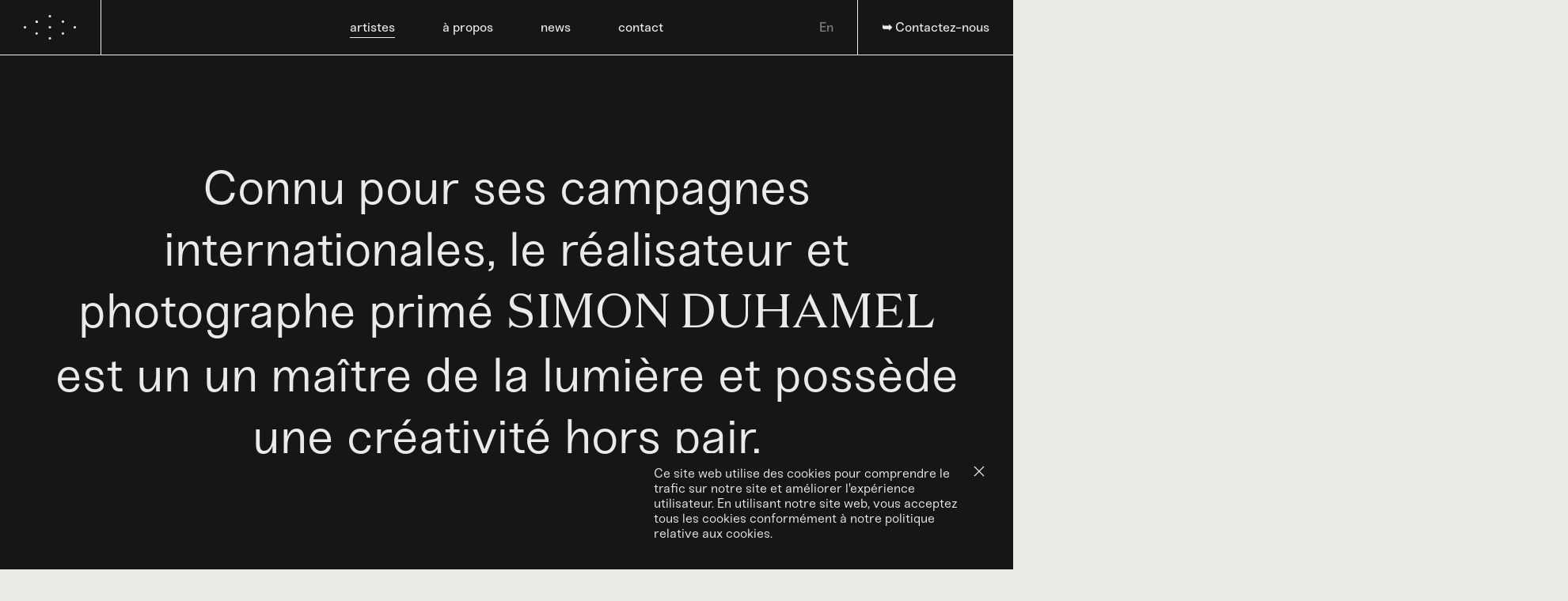

--- FILE ---
content_type: text/html; charset=UTF-8
request_url: https://byconsulat.com/fr/artistes/simon-duhamel/
body_size: 18388
content:
<!doctype html><html data-all-langs="en,fr" lang="fr" class="block-scroll"><head><meta http-equiv="Content-Type" content="text/html; charset=UTF-8"><meta charset="utf-8"><meta name="viewport" content="width=device-width, initial-scale=1"><title>Simon Duhamel | Réalisateur • Photographe • Directeur photo - Consulat | Boîte de production créative</title><meta name="title" content="Simon Duhamel | Réalisateur • Photographe • Directeur photo - Consulat | Boîte de production créative"><meta name="description" content="Known for his international campaigns, award-winning director &amp; photographer Simon Duhamel is a master of light and vibrant creativity."><meta property="og:title" content="Simon Duhamel | Réalisateur • Photographe • Directeur photo"><meta property="og:url" content="https://byconsulat.com/fr/artistes/simon-duhamel/"><meta property="og:type" content="website"><meta property="og:image" content="https://byconsulat.com/workspace/uploads/pages/montage_simon-copy-en-1603899896.jpg"><meta property="og:description" content="Known for his international campaigns, award-winning director &amp; photographer Simon Duhamel is a master of light and vibrant creativity."><meta name="twitter:card" content="summary_large_image"><meta name="twitter:title" content="Simon Duhamel | Réalisateur • Photographe • Directeur photo"><meta name="twitter:domain" content="byconsulat.com"><meta name="twitter:image" content="https://byconsulat.com/workspace/uploads/pages/montage_simon-copy-en-1603899896.jpg"><meta name="twitter:description" content="Known for his international campaigns, award-winning director &amp; photographer Simon Duhamel is a master of light and vibrant creativity."><link rel="canonical" href="https://byconsulat.com/fr/artistes/simon-duhamel/"><link rel="alternate" hreflang="en" href="https://byconsulat.com/en/artists/simon-duhamel/"><link rel="alternate" hreflang="fr" href="https://byconsulat.com/fr/artistes/simon-duhamel/"><link rel="shortcut icon" href="https://byconsulat.com/favicon.ico" type="image/vnd.microsoft.icon"><link rel="icon" href="https://byconsulat.com/favicon.ico" type="image/x-icon"><link rel="apple-touch-icon" href="https://byconsulat.com/favicon.png" type="image/png"><link rel="pavatar" href="https://byconsulat.com/favicon.png" type="image/png"><meta name="msapplication-TileImage" content="https://byconsulat.com/favicon.png"><link rel="author" href="https://byconsulat.com/humans.txt"><meta name="web_author" content="Deux Huit Huit"><meta name="theme-color" content="#1A1915"><script type="application/ld+json">
		{
			"@context": "http://schema.org",
			"@type": "Organization",
			"url": "https://byconsulat.com",
			"logo": {
			  "@type": "ImageObject",
			  "url": ""
			},
			"name": "Consulat",
			"contactPoint": [{
			  "@type": "ContactPoint",
			  "telephone": "514 508-4848",
			  "email": "info@byconsulat.com",
			  "url": "https://byconsulat.com",
			  "contactType": ""
			}]
		}
		</script><script>
var dataLayer = dataLayer || [];
dataLayer.push({'page':{'language':'fr'}});
</script><script>(function(w,d,s,l,i){w[l]=w[l]||[];w[l].push({'gtm.start':new Date().getTime(),event:'gtm.js'});
var f=d.getElementsByTagName(s)[0],
j=d.createElement(s),dl=l!='dataLayer'?'&l='+l:'';j.async=true;
j.src='https://www.googletagmanager.com/gtm.js?id='+i+dl;
f.parentNode.insertBefore(j,f);
})(window,document,'script','dataLayer','GTM-N9RHF3J');</script><link rel="preload" href="/workspace/assets/js/csl.min.1.9.0.214.js" as="script"><link rel="stylesheet" type="text/css" href="/workspace/assets/css/csl.min.1.9.0.214.css" integrity=""><link rel="preload" href="/workspace/assets/fonts/sneak-regular.woff2" as="font" type="font/woff2" crossorigin=""><link rel="preload" href="/workspace/assets/fonts/sneak-medium.woff2" as="font" type="font/woff2" crossorigin=""><link rel="preload" href="/workspace/assets/fonts/domaine-text-regular.woff2" as="font" type="font/woff2" crossorigin=""></head><body data-version="1.9.0.214" class="fr page-artists-detail site-base-color min-width-screen-min js-fix-scroll-pad"><noscript><iframe src="https://www.googletagmanager.com/ns.html?id=GTM-N9RHF3J" height="0" width="0" style="display:none;visibility:hidden"></iframe></noscript><a href="#site-pages" class="visually-hidden js-tab-reset">Skip to content</a><a href="#site-nav" class="visually-hidden">Skip to navigation</a><div id="site"><header data-mobile-opened-state-follower=".js-site-mobile-site-nav-ctn" data-docked-state-follower=".js-site-header-top-bar" data-visible-state-follower=".js-site-header-top-bar" data-light-state-follower=".js-site-header-top-bar" class="font-base text-shorter line-height-tightest font-feature-settings-base relative z-index-100 height-broader height-broadest-from-md js-site-header"><div data-light-state-rem-class="bg-color-grey" data-light-state-add-class="color-grey-when-not-docked bg-color-transparent-when-not-docked" data-visible-state-add-class="transform-none-important" data-docked-state-add-class="fixed top left right translate-y-minus-full" data-toggle-class-on-scroll-ref-common-ancestor=".js-site-header" data-toggle-class-on-scroll-ref=".js-site-header-dock-ref" data-toggle-class-on-scroll-add-after="translate-y-minus-full bg-color-grey transition-delay-0-faster is-docked" data-toggle-class-on-scroll-rem-before="translate-y-minus-full transition-delay-0-faster is-docked" class="flexbox border-bottom-slimmest border-bottom-solid border-color-current-color border-box height-broadest display-none-to-md js-fix-scroll-pad transition-transform transition-duration-faster transition-ease-out-expo js-auto-toggle-class-on-scroll js-site-header-top-bar site-header-top-bar"><div class="flexbox align-items-center justify-content-center border-slimmest border-color-current-color padding-horizontal-thin z-index-1 border-right-solid margin-right-auto"><a style="color: inherit;" data-ga-label="logo" data-ga-cat="menu-nav" role="menuitem" href="/fr/"><svg xmlns="http://www.w3.org/2000/svg" width="67" height="31" viewBox="0 0 67 31" fill="none" class="display-block vertical-align-top "><ellipse cx="33.0329" cy="1.54958" rx="1.52608" ry="1.54958" fill="currentColor"></ellipse><ellipse cx="16.3997" cy="8.48674" rx="1.65751" ry="1.68303" fill="currentColor"></ellipse><ellipse cx="16.2683" cy="23.3269" rx="1.52608" ry="1.54958" fill="currentColor"></ellipse><ellipse cx="49.448" cy="8.35329" rx="1.52608" ry="1.54958" fill="currentColor"></ellipse><ellipse cx="49.448" cy="23.3269" rx="1.52608" ry="1.54958" fill="currentColor"></ellipse><ellipse cx="33.0329" cy="29.45" rx="1.52608" ry="1.54958" fill="currentColor"></ellipse><ellipse cx="33.0329" cy="15.4939" rx="1.52608" ry="1.54958" fill="currentColor"></ellipse><ellipse cx="1.52608" cy="15.5037" rx="1.52608" ry="1.54958" fill="currentColor"></ellipse><ellipse cx="64.5241" cy="15.5037" rx="1.52608" ry="1.54958" fill="currentColor"></ellipse></svg><span class="display-none">Consulat | Boîte de production créative</span></a></div><nav class="flexbox flex-center absolute fill js-fix-scroll-right" role="menu"><div class="margin-horizontal-thin font-weight-bold text-align-center"><span class="target"><a class="relative padding-vertical-nano font-weight-bold site-nav-link" target="_self" role="menuitem" data-ga-label="fr/artistes" data-ga-cat="menu-nav" style="color: inherit;" href="/fr/artistes/">artistes</a></span></div><div class="margin-horizontal-thin font-weight-bold text-align-center"><span class="target"><a class="relative padding-vertical-nano font-weight-bold site-nav-link" target="_self" role="menuitem" data-ga-label="fr/à propos" data-ga-cat="menu-nav" style="color: inherit;" href="/fr/boite-de-production-creative-a-propos/">à propos</a></span></div><div class="margin-horizontal-thin font-weight-bold text-align-center"><span class="target"><a class="relative padding-vertical-nano font-weight-bold site-nav-link" target="_self" role="menuitem" data-ga-label="fr/news" data-ga-cat="menu-nav" style="color: inherit;" href="https://byconsulat.com/en/creative-production-company-news/">news</a></span></div><div class="margin-horizontal-thin font-weight-bold text-align-center"><span class="target"><a class="relative padding-vertical-nano font-weight-bold site-nav-link" target="_self" role="menuitem" data-ga-label="fr/contact" data-ga-cat="menu-nav" style="color: inherit;" href="/fr/contact/">contact</a></span></div></nav><div class="flexbox align-items-center justify-content-center border-slimmest border-color-current-color padding-horizontal-thin z-index-1"><a class="js-alt-lg-link transition-opacity transition-duration-fastest translucent opaque-on-hover font-weight-bold" data-ga-cat="menu-nav" data-ga-label="en English" data-ga-action="langue" data-action="full" data-lg="en" href="/en/artists/simon-duhamel/">En</a></div><div class="flexbox align-items-center justify-content-center border-slimmest border-color-current-color padding-horizontal-thin z-index-1 border-left-solid js-cta-ctn"><a data-ga-trigger="header" class="cursor-pointer relative padding-vertical-nano site-nav-link font-weight-bold flex-grow-1-to-sm" target="_self" role="menuitem" data-ga-label="➥ Contactez-nous" data-ga-cat="cta" href="mailto:icecream@byconsulat.com"><div class="flexbox flex-center width-fll height-full">➥ Contactez-nous</div></a></div></div><div class="fixed top left right display-none-from-md"><div data-mobile-opened-state-rem-class="translate-y-minus-full" class="absolute left right top-broader flexbox flex-center flex-column bg-color-grey margin-bottom-minus-1px border-bottom-slimmest border-bottom-solid border-bottom-color-black z-index-1 padding-vertical-thin js-fix-scroll-pad translate-y-minus-full transition-transform transition-duration-fast transition-ease-out-expo site-mobile-site-nav-ctn js-site-mobile-site-nav-ctn"><a class="margin-bottom-thin" style="color: inherit;" data-ga-label="logo" data-ga-cat="menu-nav" role="menuitem" href="/fr/"><svg xmlns="http://www.w3.org/2000/svg" width="67" height="31" viewBox="0 0 67 31" fill="none" class="display-block vertical-align-top "><ellipse cx="33.0329" cy="1.54958" rx="1.52608" ry="1.54958" fill="currentColor"></ellipse><ellipse cx="16.3997" cy="8.48674" rx="1.65751" ry="1.68303" fill="currentColor"></ellipse><ellipse cx="16.2683" cy="23.3269" rx="1.52608" ry="1.54958" fill="currentColor"></ellipse><ellipse cx="49.448" cy="8.35329" rx="1.52608" ry="1.54958" fill="currentColor"></ellipse><ellipse cx="49.448" cy="23.3269" rx="1.52608" ry="1.54958" fill="currentColor"></ellipse><ellipse cx="33.0329" cy="29.45" rx="1.52608" ry="1.54958" fill="currentColor"></ellipse><ellipse cx="33.0329" cy="15.4939" rx="1.52608" ry="1.54958" fill="currentColor"></ellipse><ellipse cx="1.52608" cy="15.5037" rx="1.52608" ry="1.54958" fill="currentColor"></ellipse><ellipse cx="64.5241" cy="15.5037" rx="1.52608" ry="1.54958" fill="currentColor"></ellipse></svg><span class="display-none">Consulat | Boîte de production créative</span></a><nav class="flexbox flex-center flex-column" role="menu"><div class="margin-horizontal-thin font-weight-bold text-align-center margin-vertical-thinnest"><span class="target"><a class="relative padding-vertical-nano font-weight-bold site-nav-link" target="_self" role="menuitem" data-ga-label="fr/artistes" data-ga-cat="menu-nav" style="color: inherit;" href="/fr/artistes/">artistes</a></span></div><div class="margin-horizontal-thin font-weight-bold text-align-center margin-vertical-thinnest"><span class="target"><a class="relative padding-vertical-nano font-weight-bold site-nav-link" target="_self" role="menuitem" data-ga-label="fr/à propos" data-ga-cat="menu-nav" style="color: inherit;" href="/fr/boite-de-production-creative-a-propos/">à propos</a></span></div><div class="margin-horizontal-thin font-weight-bold text-align-center margin-vertical-thinnest"><span class="target"><a class="relative padding-vertical-nano font-weight-bold site-nav-link" target="_self" role="menuitem" data-ga-label="fr/news" data-ga-cat="menu-nav" style="color: inherit;" href="https://byconsulat.com/en/creative-production-company-news/">news</a></span></div><div class="margin-horizontal-thin font-weight-bold text-align-center margin-vertical-thinnest"><span class="target"><a class="relative padding-vertical-nano font-weight-bold site-nav-link" target="_self" role="menuitem" data-ga-label="fr/contact" data-ga-cat="menu-nav" style="color: inherit;" href="/fr/contact/">contact</a></span></div></nav><div class="flexbox align-items-center justify-content-center border-slimmest border-color-current-color padding-horizontal-thin z-index-1"><a class="js-alt-lg-link margin-vertical-thinnest translucent" data-ga-cat="menu-nav" data-ga-label="en English" data-ga-action="langue" data-action="full" data-lg="en" href="/en/artists/simon-duhamel/">En</a></div></div><div class="relative bg-color-grey height-broader border-bottom-solid border-bottom-color-black border-bottom-slimmest flexbox flex-center align-items-stretch z-index-2 site-mobile-site-nav-bar js-fix-scroll-pad"><div class="flex-grow-1 js-cta-ctn"><a data-ga-trigger="header" class="cursor-pointer relative padding-vertical-nano site-nav-link font-weight-bold flex-grow-1-to-sm" target="_self" role="menuitem" data-ga-label="➥ Contactez-nous" data-ga-cat="cta" href="mailto:icecream@byconsulat.com"><div class="flexbox flex-center width-fll height-full">➥ Contactez-nous</div></a></div><div class="flexbox flex-center border-left-slimmest border-left-solid border-left-color-black"><button class="display-block cursor-pointer js-change-state-click js-site-header-mobile-toggler width-broader height-full" data-mobile-opened-state-notify-off="site.addScroll" data-mobile-opened-state-notify-on="site.removeScroll" data-mobile-opened-state-follower-common-ancestor="#site" data-mobile-opened-state-follower=".js-site-header-mobile-toggler-icon-part, .js-site-header" data-change-state-action="toggle" data-change-state-click="mobile-opened"><span class="flexbox flex-row align-items-center justify-content-center"><span class="block relative width-thinner height-thinnest"><span data-mobile-opened-state-add-class="transparent" class="block absolute left bg-color-current-color width-full transition-transform-opacity transition-duration-faster js-site-header-mobile-toggler-icon-part top" style="height: 2px;"></span><span data-mobile-opened-state-add-class="rotate-45deg" class="block absolute left bg-color-current-color width-full transition-transform-opacity transition-duration-faster js-site-header-mobile-toggler-icon-part top-1_2 margin-top-minus-1px" style="height: 2px;"></span><span data-mobile-opened-state-add-class="rotate-minus-45deg" class="block absolute left bg-color-current-color width-full transition-transform-opacity transition-duration-faster js-site-header-mobile-toggler-icon-part top-1_2 margin-top-minus-1px" style="height: 2px;"></span><span data-mobile-opened-state-add-class="transparent" class="block absolute left bg-color-current-color width-full transition-transform-opacity transition-duration-faster js-site-header-mobile-toggler-icon-part bottom" style="height: 2px;"></span></span></span></button></div></div></div><div class="absolute left top-broadest transparent pointer-events-none js-site-header-dock-ref"></div></header><script class="js-cta-default-template" type="text/template"><a data-ga-trigger="header" class="cursor-pointer relative padding-vertical-nano site-nav-link font-weight-bold flex-grow-1-to-sm" target="_self" role="menuitem" data-ga-label="➥ Contactez-nous" data-ga-cat="cta" href="mailto:icecream@byconsulat.com"><div class="flexbox flex-center width-fll height-full">➥ Contactez-nous</div></a></script><div id="site-pages"><div data-response-url="/fr/artistes/simon-duhamel/" class="page" id="page-artists-detail"><main class="js-article-ctn relative js-fix-scroll-pad"><article data-ga-history="artist:Simon Duhamel" data-light="true" data-handle="simon-duhamel/" class="js-article"><script type="text/template" class="js-cta-title"><div><span class="inline-block font-alt font-weight-normal text-uppercase">Simon</span> veut tout savoir de ton projet !</div></script><section class="padding-bottom-broadest-from-md"><div class="margin-top-minus-broadest-from-md padding-top-broadest-from-md border-box padding-horizontal-thinnest padding-horizontal-thin-from-ph padding-horizontal-broader-from-sm padding-vertical-large-to-md relative min-height-7_10-viewport min-height-full-viewport-from-md color-grey bg-color-black flexbox"><div class="width-full width-3_4-from-xl margin-horizontal-auto relative flexbox flex-center js-media-ctn"><div class="absolute bottom-minus-broadest-from-md width-4_5 width-full-from-md flexbox align-items-center justify-content-center height-full translate-y-broadest-when-body-not-ready transparent-when-body-not-ready transition-transform-opacity transition-duration-fast transition-ease-out-expo transition-delay-fast"><div class="relative overflow-hidden js-com-video"><picture><img data-sync-property-from=".js-media-ctn" data-sync-property-with="height" data-sync-property="max-height" class="max-width-full block object-fit-cover width-full-to-ph max-height-17_20-viewport-from-ph js-image transition-opacity transition-duration-faster transition-ease-standard-out custom-module-header-media-image height-full-viewport-minus-header-from-md width-auto-important js-auto-sync-property" data-playing-state-add-class="transparent" data-video-loaded-state-add-class="transparent" src="https://consulat.ficelle.app/v1/?src=https%3A%2F%2Fbyconsulat.com%2Fworkspace%2Fuploads%2Fimages%2Fsd_en-tete_2020_v2-en-1590608737.jpg" sizes="(max-width: 430px) 100vw, (max-width: 620px) 100vw, (max-width: 890px) 100vw, (max-width: 960px) calc(50vw - 12rem), (max-width: 1100px) calc(50vw - 12rem), (max-width: 1260px) calc(50vw - 12rem), (max-width: 1400px) calc(50vw - 12rem), calc(50vw - 12rem)" srcset="https://consulat.ficelle.app/v1/?src=https%3A%2F%2Fbyconsulat.com%2Fworkspace%2Fuploads%2Fimages%2Fsd_en-tete_2020_v2-en-1590608737.jpg&amp;width=430 430w, https://consulat.ficelle.app/v1/?src=https%3A%2F%2Fbyconsulat.com%2Fworkspace%2Fuploads%2Fimages%2Fsd_en-tete_2020_v2-en-1590608737.jpg&amp;width=620 620w, https://consulat.ficelle.app/v1/?src=https%3A%2F%2Fbyconsulat.com%2Fworkspace%2Fuploads%2Fimages%2Fsd_en-tete_2020_v2-en-1590608737.jpg&amp;width=890 890w, https://consulat.ficelle.app/v1/?src=https%3A%2F%2Fbyconsulat.com%2Fworkspace%2Fuploads%2Fimages%2Fsd_en-tete_2020_v2-en-1590608737.jpg&amp;width=960 960w, https://consulat.ficelle.app/v1/?src=https%3A%2F%2Fbyconsulat.com%2Fworkspace%2Fuploads%2Fimages%2Fsd_en-tete_2020_v2-en-1590608737.jpg&amp;width=1100 1100w, https://consulat.ficelle.app/v1/?src=https%3A%2F%2Fbyconsulat.com%2Fworkspace%2Fuploads%2Fimages%2Fsd_en-tete_2020_v2-en-1590608737.jpg&amp;width=1260 1260w, https://consulat.ficelle.app/v1/?src=https%3A%2F%2Fbyconsulat.com%2Fworkspace%2Fuploads%2Fimages%2Fsd_en-tete_2020_v2-en-1590608737.jpg&amp;width=1400 1400w, https://consulat.ficelle.app/v1/?src=https%3A%2F%2Fbyconsulat.com%2Fworkspace%2Fuploads%2Fimages%2Fsd_en-tete_2020_v2-en-1590608737.jpg&amp;width=2000 2000w" decoding="async" alt="" loading="lazy"></picture><div data-playing-state-follower-common-ancestor=".js-com-video" data-playing-state-follower=".js-image" data-video-loaded-state-follower-common-ancestor=".js-com-video" data-video-loaded-state-follower=".js-image" class="js-video-ctn js-auto-video absolute fill"><video loop="loop" muted="muted" playsinline="playsinline" autoplay="autoplay" class="js-video relative width-full height-full object-fit-cover" preload="none"><source src="/workspace/uploads/videos/sd_en-tete_2020_v2.webm" type="video/webm"></source><source src="/workspace/uploads/videos/sd_en-tete_2020_v2_1.mp4" type="video/mp4"></source></video></div><div style="opacity: 0.5;" class="absolute fill bg-color-black"></div></div></div><div class="relative z-index-10 border-box padding-vertical-largest"><h1 class="font-base text-huge-from-ph text-huger-from-sm line-height-tightest font-feature-settings-base text-tall text-center js-auto-delay-lines custom-animated-title">Connu pour ses campagnes internationales, le réalisateur et photographe primé  <span class="inline-block font-alt font-weight-normal text-uppercase">Simon Duhamel</span>  est un  un maître de la lumière et possède une créativité hors pair.</h1></div></div></div></section><nav class="margin-horizontal-auto width-full width-13_20-from-sm font-base text-shorter line-height-tightest font-feature-settings-base text-center margin-vertical-micro display-none-to-sm"><a class="margin-horizontal-thinnest margin-vertical-micro inline-block js-scroll-to-id-button" href="#top-projets"><span class="border-bottom-solid border-slimmest border-color-current-color border-color-transparent-on-hover transition-border-color transition-duration-fastest transition-ease-out-expo">Top projets</span>

							 ↓
						</a><a class="margin-horizontal-thinnest margin-vertical-micro inline-block js-scroll-to-id-button" href="#bio"><span class="border-bottom-solid border-slimmest border-color-current-color border-color-transparent-on-hover transition-border-color transition-duration-fastest transition-ease-out-expo">Bio</span>

							 ↓
						</a><a class="margin-horizontal-thinnest margin-vertical-micro inline-block js-scroll-to-id-button" href="#plus-de-projets"><span class="border-bottom-solid border-slimmest border-color-current-color border-color-transparent-on-hover transition-border-color transition-duration-fastest transition-ease-out-expo">Plus de projets</span>

							 ↓
						</a></nav><section class="padding-horizontal-thinnest padding-horizontal-thin-from-ph padding-horizontal-broader-from-sm border-box relative margin-vertical-large margin-vertical-mega-from-md" id="top-projets"><div class="margin-horizontal-auto"><h2 class="font-base text-taller text-huge-from-ph text-huger-from-sm line-height-tightest font-feature-settings-base text-center margin-bottom-larger relative z-index-1">La sélection de <span class="inline-block font-alt font-weight-normal text-uppercase">Simon</span></h2><div class="flexbox flex-row flex-wrap margin-left-minus-thinnest margin-top-minus-broader margin-left-minus-broader-from-sm margin-top-minus-mega-from-md align-items-center justify-content-center"><div class="border-box padding-left-thinnest padding-top-broader padding-left-broader-from-sm padding-top-mega-from-md width-full width-1_2-from-sm"><div class="flexbox flex-center"><a class="inline-block relative target" href="/fr/projets/simon-duhamel-photographie-vallier/"><div class="relative bg-color-grey-from-sm"><div class="overflow-hidden"><picture class="block margin-horizontal-auto"><img class="max-width-full block width-full-to-ph max-height-17_20-viewport-from-ph" src="https://consulat.ficelle.app/v1/?src=https%3A%2F%2Fbyconsulat.com%2Fworkspace%2Fuploads%2Fimages%2Fthumbnail-vallier-ss22-en-1647281081.jpg" sizes="(max-width: 430px) 100vw, (max-width: 620px) 100vw, (max-width: 890px) 100vw, (max-width: 960px) calc(50vw - 12rem), (max-width: 1100px) calc(50vw - 12rem), (max-width: 1260px) calc(50vw - 12rem), (max-width: 1400px) calc(50vw - 12rem), calc(50vw - 12rem)" srcset="https://consulat.ficelle.app/v1/?src=https%3A%2F%2Fbyconsulat.com%2Fworkspace%2Fuploads%2Fimages%2Fthumbnail-vallier-ss22-en-1647281081.jpg&amp;width=430 430w, https://consulat.ficelle.app/v1/?src=https%3A%2F%2Fbyconsulat.com%2Fworkspace%2Fuploads%2Fimages%2Fthumbnail-vallier-ss22-en-1647281081.jpg&amp;width=620 620w, https://consulat.ficelle.app/v1/?src=https%3A%2F%2Fbyconsulat.com%2Fworkspace%2Fuploads%2Fimages%2Fthumbnail-vallier-ss22-en-1647281081.jpg&amp;width=890 890w, https://consulat.ficelle.app/v1/?src=https%3A%2F%2Fbyconsulat.com%2Fworkspace%2Fuploads%2Fimages%2Fthumbnail-vallier-ss22-en-1647281081.jpg&amp;width=960 960w, https://consulat.ficelle.app/v1/?src=https%3A%2F%2Fbyconsulat.com%2Fworkspace%2Fuploads%2Fimages%2Fthumbnail-vallier-ss22-en-1647281081.jpg&amp;width=1100 1100w, https://consulat.ficelle.app/v1/?src=https%3A%2F%2Fbyconsulat.com%2Fworkspace%2Fuploads%2Fimages%2Fthumbnail-vallier-ss22-en-1647281081.jpg&amp;width=1260 1260w, https://consulat.ficelle.app/v1/?src=https%3A%2F%2Fbyconsulat.com%2Fworkspace%2Fuploads%2Fimages%2Fthumbnail-vallier-ss22-en-1647281081.jpg&amp;width=1400 1400w, https://consulat.ficelle.app/v1/?src=https%3A%2F%2Fbyconsulat.com%2Fworkspace%2Fuploads%2Fimages%2Fthumbnail-vallier-ss22-en-1647281081.jpg&amp;width=2000 2000w" decoding="async" alt="Simon Duhamel photographie la collection SS2022 de Vallier" loading="lazy"></picture></div><div class="absolute fill z-index-5 flexbox flex-center transparent padding-large border-box overflow-hidden display-none-to-sm opaque-on-target-hover transition-opacity transition-duration-faster"><div class="relative z-index-1"><div class="font-base text-current text-taller-from-sm line-height-normal font-feature-settings-base text-center color-white"><span class="inline font-weight-bold">Collection SS2022</span> <span class="translucent display-none-on-page-artists-detail">par</span><span class="display-none-on-page-artists-detail"> </span><div class="inline-block font-alt text-uppercase display-none-on-page-artists-detail">Simon Duhamel</div><span class="display-none-on-page-artists-detail"> </span><span class="display-none-on-page-index display-none-on-page-projects"><span class="translucent">pour</span> Vallier</span></div></div><picture class="filter-blur-50px absolute top-minus-large bottom-minus-large right-minus-large left-minus-large"><img class="block object-fit-cover width-full height-full absolute fill" src="https://consulat.ficelle.app/v1/?src=https%3A%2F%2Fbyconsulat.com%2Fworkspace%2Fuploads%2Fimages%2Fthumbnail-vallier-ss22-en-1647281081.jpg" sizes="100vw" srcset="https://consulat.ficelle.app/v1/?src=https%3A%2F%2Fbyconsulat.com%2Fworkspace%2Fuploads%2Fimages%2Fthumbnail-vallier-ss22-en-1647281081.jpg&amp;width=20 20w" decoding="async" alt="Simon Duhamel photographie la collection SS2022 de Vallier" loading="lazy"></picture></div></div><div class="font-base text-current text-tall-from-sm line-height-normal line-height-loose-from-sm font-feature-settings-base display-none-from-sm margin-top-micro"><span class="inline font-weight-bold transition-duration-fast transition-border-color transition-ease-out-expo border-bottom-slimmest border-bottom-solid border-color-transparent border-color-current-color-on-target-hover">Collection SS2022</span> <span class="translucent display-none-on-page-artists-detail">par</span><span class="display-none-on-page-artists-detail"> </span><div class="inline-block font-alt text-uppercase display-none-on-page-artists-detail">Simon Duhamel</div><span class="display-none-on-page-artists-detail"> </span><span class="display-none-on-page-index display-none-on-page-projects"><span class="translucent">pour</span> Vallier</span></div></a></div></div><div class="border-box padding-left-thinnest padding-top-broader padding-left-broader-from-sm padding-top-mega-from-md width-full width-1_2-from-sm"><div class="flexbox flex-center"><a class="inline-block relative target" href="/fr/projets/swissquote25-par-simon-duhamel/"><div class="relative bg-color-grey-from-sm"><div class="overflow-hidden"><div class="relative overflow-hidden js-com-video width-full-to-ph max-height-17_20-viewport-from-ph"><picture><img data-playing-state-add-class="transparent" data-video-loaded-state-add-class="transparent" class="max-width-full block object-fit-cover width-full-to-ph max-height-17_20-viewport-from-ph js-image transition-opacity transition-duration-faster transition-ease-standard-out" src="https://consulat.ficelle.app/v1/?src=https%3A%2F%2Fbyconsulat.com%2Fworkspace%2Fuploads%2Fimages%2Fthumbnail_swissquote_hd-en-1621382915.jpg" sizes="(max-width: 430px) 100vw, (max-width: 620px) 100vw, (max-width: 890px) 100vw, (max-width: 960px) calc(50vw - 12rem), (max-width: 1100px) calc(50vw - 12rem), (max-width: 1260px) calc(50vw - 12rem), (max-width: 1400px) calc(50vw - 12rem), calc(50vw - 12rem)" srcset="https://consulat.ficelle.app/v1/?src=https%3A%2F%2Fbyconsulat.com%2Fworkspace%2Fuploads%2Fimages%2Fthumbnail_swissquote_hd-en-1621382915.jpg&amp;width=430 430w, https://consulat.ficelle.app/v1/?src=https%3A%2F%2Fbyconsulat.com%2Fworkspace%2Fuploads%2Fimages%2Fthumbnail_swissquote_hd-en-1621382915.jpg&amp;width=620 620w, https://consulat.ficelle.app/v1/?src=https%3A%2F%2Fbyconsulat.com%2Fworkspace%2Fuploads%2Fimages%2Fthumbnail_swissquote_hd-en-1621382915.jpg&amp;width=890 890w, https://consulat.ficelle.app/v1/?src=https%3A%2F%2Fbyconsulat.com%2Fworkspace%2Fuploads%2Fimages%2Fthumbnail_swissquote_hd-en-1621382915.jpg&amp;width=960 960w, https://consulat.ficelle.app/v1/?src=https%3A%2F%2Fbyconsulat.com%2Fworkspace%2Fuploads%2Fimages%2Fthumbnail_swissquote_hd-en-1621382915.jpg&amp;width=1100 1100w, https://consulat.ficelle.app/v1/?src=https%3A%2F%2Fbyconsulat.com%2Fworkspace%2Fuploads%2Fimages%2Fthumbnail_swissquote_hd-en-1621382915.jpg&amp;width=1260 1260w, https://consulat.ficelle.app/v1/?src=https%3A%2F%2Fbyconsulat.com%2Fworkspace%2Fuploads%2Fimages%2Fthumbnail_swissquote_hd-en-1621382915.jpg&amp;width=1400 1400w, https://consulat.ficelle.app/v1/?src=https%3A%2F%2Fbyconsulat.com%2Fworkspace%2Fuploads%2Fimages%2Fthumbnail_swissquote_hd-en-1621382915.jpg&amp;width=2000 2000w" decoding="async" alt="" loading="lazy"></picture><div data-playing-state-follower-common-ancestor=".js-com-video" data-playing-state-follower=".js-image" data-video-loaded-state-follower-common-ancestor=".js-com-video" data-video-loaded-state-follower=".js-image" class="js-video-ctn js-auto-video absolute fill"><video loop="loop" muted="muted" playsinline="playsinline" autoplay="autoplay" class="js-video relative width-full height-full object-fit-cover" preload="none"><source src="/workspace/uploads/videos/thumbnail_swissquote_hd.webm" type="video/webm"></source><source src="/workspace/uploads/videos/thumbnail_swissquote_hd.mp4" type="video/mp4"></source></video></div></div></div><div class="absolute fill z-index-5 flexbox flex-center transparent padding-large border-box overflow-hidden display-none-to-sm opaque-on-target-hover transition-opacity transition-duration-faster"><div class="relative z-index-1"><div class="font-base text-current text-taller-from-sm line-height-normal font-feature-settings-base text-center color-white"><span class="inline font-weight-bold">Notre anniversaire est votre anniversaire</span> <span class="translucent display-none-on-page-artists-detail">par</span><span class="display-none-on-page-artists-detail"> </span><div class="inline-block font-alt text-uppercase display-none-on-page-artists-detail">Simon Duhamel</div><span class="display-none-on-page-artists-detail"> </span><span class="display-none-on-page-index display-none-on-page-projects"><span class="translucent">pour</span> Cavalcade</span></div></div><picture class="filter-blur-50px absolute top-minus-large bottom-minus-large right-minus-large left-minus-large"><img class="block object-fit-cover width-full height-full absolute fill" src="https://consulat.ficelle.app/v1/?src=https%3A%2F%2Fbyconsulat.com%2Fworkspace%2Fuploads%2Fimages%2Fthumbnail_swissquote_hd-en-1621382915.jpg" sizes="100vw" srcset="https://consulat.ficelle.app/v1/?src=https%3A%2F%2Fbyconsulat.com%2Fworkspace%2Fuploads%2Fimages%2Fthumbnail_swissquote_hd-en-1621382915.jpg&amp;width=20 20w" decoding="async" alt="" loading="lazy"></picture></div></div><div class="font-base text-current text-tall-from-sm line-height-normal line-height-loose-from-sm font-feature-settings-base display-none-from-sm margin-top-micro"><span class="inline font-weight-bold transition-duration-fast transition-border-color transition-ease-out-expo border-bottom-slimmest border-bottom-solid border-color-transparent border-color-current-color-on-target-hover">Notre anniversaire est votre anniversaire</span> <span class="translucent display-none-on-page-artists-detail">par</span><span class="display-none-on-page-artists-detail"> </span><div class="inline-block font-alt text-uppercase display-none-on-page-artists-detail">Simon Duhamel</div><span class="display-none-on-page-artists-detail"> </span><span class="display-none-on-page-index display-none-on-page-projects"><span class="translucent">pour</span> Cavalcade</span></div></a></div></div><div class="border-box padding-left-thinnest padding-top-broader padding-left-broader-from-sm padding-top-mega-from-md width-full width-1_2-from-sm"><div class="flexbox flex-center"><a class="inline-block relative target" href="/fr/projets/oppo-by-hungry-and-foolish/"><div class="relative bg-color-grey-from-sm"><div class="overflow-hidden"><div class="relative overflow-hidden js-com-video width-full-to-ph max-height-17_20-viewport-from-ph"><picture><img data-playing-state-add-class="transparent" data-video-loaded-state-add-class="transparent" class="max-width-full block object-fit-cover width-full-to-ph max-height-17_20-viewport-from-ph js-image transition-opacity transition-duration-faster transition-ease-standard-out" src="https://consulat.ficelle.app/v1/?src=https%3A%2F%2Fbyconsulat.com%2Fworkspace%2Fuploads%2Fimages%2Foppo_lavorama_0047-en-crop169-1-copy-en-1690223098.jpg" sizes="(max-width: 430px) 100vw, (max-width: 620px) 100vw, (max-width: 890px) 100vw, (max-width: 960px) calc(50vw - 12rem), (max-width: 1100px) calc(50vw - 12rem), (max-width: 1260px) calc(50vw - 12rem), (max-width: 1400px) calc(50vw - 12rem), calc(50vw - 12rem)" srcset="https://consulat.ficelle.app/v1/?src=https%3A%2F%2Fbyconsulat.com%2Fworkspace%2Fuploads%2Fimages%2Foppo_lavorama_0047-en-crop169-1-copy-en-1690223098.jpg&amp;width=430 430w, https://consulat.ficelle.app/v1/?src=https%3A%2F%2Fbyconsulat.com%2Fworkspace%2Fuploads%2Fimages%2Foppo_lavorama_0047-en-crop169-1-copy-en-1690223098.jpg&amp;width=620 620w, https://consulat.ficelle.app/v1/?src=https%3A%2F%2Fbyconsulat.com%2Fworkspace%2Fuploads%2Fimages%2Foppo_lavorama_0047-en-crop169-1-copy-en-1690223098.jpg&amp;width=890 890w, https://consulat.ficelle.app/v1/?src=https%3A%2F%2Fbyconsulat.com%2Fworkspace%2Fuploads%2Fimages%2Foppo_lavorama_0047-en-crop169-1-copy-en-1690223098.jpg&amp;width=960 960w, https://consulat.ficelle.app/v1/?src=https%3A%2F%2Fbyconsulat.com%2Fworkspace%2Fuploads%2Fimages%2Foppo_lavorama_0047-en-crop169-1-copy-en-1690223098.jpg&amp;width=1100 1100w, https://consulat.ficelle.app/v1/?src=https%3A%2F%2Fbyconsulat.com%2Fworkspace%2Fuploads%2Fimages%2Foppo_lavorama_0047-en-crop169-1-copy-en-1690223098.jpg&amp;width=1260 1260w, https://consulat.ficelle.app/v1/?src=https%3A%2F%2Fbyconsulat.com%2Fworkspace%2Fuploads%2Fimages%2Foppo_lavorama_0047-en-crop169-1-copy-en-1690223098.jpg&amp;width=1400 1400w, https://consulat.ficelle.app/v1/?src=https%3A%2F%2Fbyconsulat.com%2Fworkspace%2Fuploads%2Fimages%2Foppo_lavorama_0047-en-crop169-1-copy-en-1690223098.jpg&amp;width=2000 2000w" decoding="async" alt="" loading="lazy"></picture><div data-playing-state-follower-common-ancestor=".js-com-video" data-playing-state-follower=".js-image" data-video-loaded-state-follower-common-ancestor=".js-com-video" data-video-loaded-state-follower=".js-image" class="js-video-ctn js-auto-video absolute fill"><video loop="loop" muted="muted" playsinline="playsinline" autoplay="autoplay" class="js-video relative width-full height-full object-fit-cover" preload="none"><source src="/workspace/uploads/videos/oppo-clip-1-1.webm" type="video/webm"></source><source src="/workspace/uploads/videos/oppo-clip-1-1.mp4" type="video/mp4"></source></video></div></div></div><div class="absolute fill z-index-5 flexbox flex-center transparent padding-large border-box overflow-hidden display-none-to-sm opaque-on-target-hover transition-opacity transition-duration-faster"><div class="relative z-index-1"><div class="font-base text-current text-taller-from-sm line-height-normal font-feature-settings-base text-center color-white"><span class="inline font-weight-bold">Oppo</span> <span class="translucent display-none-on-page-artists-detail">par</span><span class="display-none-on-page-artists-detail"> </span><div class="inline-block font-alt text-uppercase display-none-on-page-artists-detail">Simon Duhamel</div><span class="translucent display-none-on-page-artists-detail"> et </span><span class="display-none-on-page-artists-detail"> </span><div class="inline-block font-alt text-uppercase display-none-on-page-artists-detail">Studio TB </div><span class="display-none-on-page-artists-detail"> </span><span class="display-none-on-page-index display-none-on-page-projects"><span class="translucent">pour</span> Hungry &amp; Foolish</span></div></div><picture class="filter-blur-50px absolute top-minus-large bottom-minus-large right-minus-large left-minus-large"><img class="block object-fit-cover width-full height-full absolute fill" src="https://consulat.ficelle.app/v1/?src=https%3A%2F%2Fbyconsulat.com%2Fworkspace%2Fuploads%2Fimages%2Foppo_lavorama_0047-en-crop169-1-copy-en-1690223098.jpg" sizes="100vw" srcset="https://consulat.ficelle.app/v1/?src=https%3A%2F%2Fbyconsulat.com%2Fworkspace%2Fuploads%2Fimages%2Foppo_lavorama_0047-en-crop169-1-copy-en-1690223098.jpg&amp;width=20 20w" decoding="async" alt="" loading="lazy"></picture></div></div><div class="font-base text-current text-tall-from-sm line-height-normal line-height-loose-from-sm font-feature-settings-base display-none-from-sm margin-top-micro"><span class="inline font-weight-bold transition-duration-fast transition-border-color transition-ease-out-expo border-bottom-slimmest border-bottom-solid border-color-transparent border-color-current-color-on-target-hover">Oppo</span> <span class="translucent display-none-on-page-artists-detail">par</span><span class="display-none-on-page-artists-detail"> </span><div class="inline-block font-alt text-uppercase display-none-on-page-artists-detail">Simon Duhamel</div><span class="translucent display-none-on-page-artists-detail"> et </span><span class="display-none-on-page-artists-detail"> </span><div class="inline-block font-alt text-uppercase display-none-on-page-artists-detail">Studio TB </div><span class="display-none-on-page-artists-detail"> </span><span class="display-none-on-page-index display-none-on-page-projects"><span class="translucent">pour</span> Hungry &amp; Foolish</span></div></a></div></div><div class="border-box padding-left-thinnest padding-top-broader padding-left-broader-from-sm padding-top-mega-from-md width-full width-1_2-from-sm"><div class="flexbox flex-center"><a class="inline-block relative target" href="/fr/projets/oth-x-vans/"><div class="relative bg-color-grey-from-sm"><div class="overflow-hidden"><div class="relative overflow-hidden js-com-video width-full-to-ph max-height-17_20-viewport-from-ph"><picture><img data-playing-state-add-class="transparent" data-video-loaded-state-add-class="transparent" class="max-width-full block object-fit-cover width-full-to-ph max-height-17_20-viewport-from-ph js-image transition-opacity transition-duration-faster transition-ease-standard-out" src="https://consulat.ficelle.app/v1/?src=https%3A%2F%2Fbyconsulat.com%2Fworkspace%2Fuploads%2Fimages%2F2_blue-shoes_oth_all_motion_vimeo-en-1601583713.jpg" sizes="(max-width: 430px) 100vw, (max-width: 620px) 100vw, (max-width: 890px) 100vw, (max-width: 960px) calc(50vw - 12rem), (max-width: 1100px) calc(50vw - 12rem), (max-width: 1260px) calc(50vw - 12rem), (max-width: 1400px) calc(50vw - 12rem), calc(50vw - 12rem)" srcset="https://consulat.ficelle.app/v1/?src=https%3A%2F%2Fbyconsulat.com%2Fworkspace%2Fuploads%2Fimages%2F2_blue-shoes_oth_all_motion_vimeo-en-1601583713.jpg&amp;width=430 430w, https://consulat.ficelle.app/v1/?src=https%3A%2F%2Fbyconsulat.com%2Fworkspace%2Fuploads%2Fimages%2F2_blue-shoes_oth_all_motion_vimeo-en-1601583713.jpg&amp;width=620 620w, https://consulat.ficelle.app/v1/?src=https%3A%2F%2Fbyconsulat.com%2Fworkspace%2Fuploads%2Fimages%2F2_blue-shoes_oth_all_motion_vimeo-en-1601583713.jpg&amp;width=890 890w, https://consulat.ficelle.app/v1/?src=https%3A%2F%2Fbyconsulat.com%2Fworkspace%2Fuploads%2Fimages%2F2_blue-shoes_oth_all_motion_vimeo-en-1601583713.jpg&amp;width=960 960w, https://consulat.ficelle.app/v1/?src=https%3A%2F%2Fbyconsulat.com%2Fworkspace%2Fuploads%2Fimages%2F2_blue-shoes_oth_all_motion_vimeo-en-1601583713.jpg&amp;width=1100 1100w, https://consulat.ficelle.app/v1/?src=https%3A%2F%2Fbyconsulat.com%2Fworkspace%2Fuploads%2Fimages%2F2_blue-shoes_oth_all_motion_vimeo-en-1601583713.jpg&amp;width=1260 1260w, https://consulat.ficelle.app/v1/?src=https%3A%2F%2Fbyconsulat.com%2Fworkspace%2Fuploads%2Fimages%2F2_blue-shoes_oth_all_motion_vimeo-en-1601583713.jpg&amp;width=1400 1400w, https://consulat.ficelle.app/v1/?src=https%3A%2F%2Fbyconsulat.com%2Fworkspace%2Fuploads%2Fimages%2F2_blue-shoes_oth_all_motion_vimeo-en-1601583713.jpg&amp;width=2000 2000w" decoding="async" alt="" loading="lazy"></picture><div data-playing-state-follower-common-ancestor=".js-com-video" data-playing-state-follower=".js-image" data-video-loaded-state-follower-common-ancestor=".js-com-video" data-video-loaded-state-follower=".js-image" class="js-video-ctn js-auto-video absolute fill"><video loop="loop" muted="muted" playsinline="playsinline" autoplay="autoplay" class="js-video relative width-full height-full object-fit-cover" preload="none"><source src="/workspace/uploads/videos/2_blue-shoes_oth_all_motion_vimeo.webm" type="video/webm"></source><source src="/workspace/uploads/videos/2_blue-shoes_oth_all_motion_vimeo.mp4" type="video/mp4"></source></video></div></div></div><div class="absolute fill z-index-5 flexbox flex-center transparent padding-large border-box overflow-hidden display-none-to-sm opaque-on-target-hover transition-opacity transition-duration-faster"><div class="relative z-index-1"><div class="font-base text-current text-taller-from-sm line-height-normal font-feature-settings-base text-center color-white"><span class="inline font-weight-bold">VANS</span> <span class="translucent display-none-on-page-artists-detail">par</span><span class="display-none-on-page-artists-detail"> </span><div class="inline-block font-alt text-uppercase display-none-on-page-artists-detail">Simon Duhamel</div><span class="display-none-on-page-artists-detail"> </span><span class="display-none-on-page-index display-none-on-page-projects"><span class="translucent">pour</span> Off The Hook</span></div></div><picture class="filter-blur-50px absolute top-minus-large bottom-minus-large right-minus-large left-minus-large"><img class="block object-fit-cover width-full height-full absolute fill" src="https://consulat.ficelle.app/v1/?src=https%3A%2F%2Fbyconsulat.com%2Fworkspace%2Fuploads%2Fimages%2F2_blue-shoes_oth_all_motion_vimeo-en-1601583713.jpg" sizes="100vw" srcset="https://consulat.ficelle.app/v1/?src=https%3A%2F%2Fbyconsulat.com%2Fworkspace%2Fuploads%2Fimages%2F2_blue-shoes_oth_all_motion_vimeo-en-1601583713.jpg&amp;width=20 20w" decoding="async" alt="" loading="lazy"></picture></div></div><div class="font-base text-current text-tall-from-sm line-height-normal line-height-loose-from-sm font-feature-settings-base display-none-from-sm margin-top-micro"><span class="inline font-weight-bold transition-duration-fast transition-border-color transition-ease-out-expo border-bottom-slimmest border-bottom-solid border-color-transparent border-color-current-color-on-target-hover">VANS</span> <span class="translucent display-none-on-page-artists-detail">par</span><span class="display-none-on-page-artists-detail"> </span><div class="inline-block font-alt text-uppercase display-none-on-page-artists-detail">Simon Duhamel</div><span class="display-none-on-page-artists-detail"> </span><span class="display-none-on-page-index display-none-on-page-projects"><span class="translucent">pour</span> Off The Hook</span></div></a></div></div><div class="border-box padding-left-thinnest padding-top-broader padding-left-broader-from-sm padding-top-mega-from-md width-full width-1_2-from-sm"><div class="flexbox flex-center"><a class="inline-block relative target" href="/fr/projets/bon-demenagement-par-mcdonald-s/"><div class="relative bg-color-grey-from-sm"><div class="overflow-hidden"><picture class="block margin-horizontal-auto"><img class="max-width-full block width-full-to-ph max-height-17_20-viewport-from-ph" src="https://consulat.ficelle.app/v1/?src=https%3A%2F%2Fbyconsulat.com%2Fworkspace%2Fuploads%2Fimages%2Fbig_mac_final-en-1601562234.jpg" sizes="(max-width: 430px) 100vw, (max-width: 620px) 100vw, (max-width: 890px) 100vw, (max-width: 960px) calc(50vw - 12rem), (max-width: 1100px) calc(50vw - 12rem), (max-width: 1260px) calc(50vw - 12rem), (max-width: 1400px) calc(50vw - 12rem), calc(50vw - 12rem)" srcset="https://consulat.ficelle.app/v1/?src=https%3A%2F%2Fbyconsulat.com%2Fworkspace%2Fuploads%2Fimages%2Fbig_mac_final-en-1601562234.jpg&amp;width=430 430w, https://consulat.ficelle.app/v1/?src=https%3A%2F%2Fbyconsulat.com%2Fworkspace%2Fuploads%2Fimages%2Fbig_mac_final-en-1601562234.jpg&amp;width=620 620w, https://consulat.ficelle.app/v1/?src=https%3A%2F%2Fbyconsulat.com%2Fworkspace%2Fuploads%2Fimages%2Fbig_mac_final-en-1601562234.jpg&amp;width=890 890w, https://consulat.ficelle.app/v1/?src=https%3A%2F%2Fbyconsulat.com%2Fworkspace%2Fuploads%2Fimages%2Fbig_mac_final-en-1601562234.jpg&amp;width=960 960w, https://consulat.ficelle.app/v1/?src=https%3A%2F%2Fbyconsulat.com%2Fworkspace%2Fuploads%2Fimages%2Fbig_mac_final-en-1601562234.jpg&amp;width=1100 1100w, https://consulat.ficelle.app/v1/?src=https%3A%2F%2Fbyconsulat.com%2Fworkspace%2Fuploads%2Fimages%2Fbig_mac_final-en-1601562234.jpg&amp;width=1260 1260w, https://consulat.ficelle.app/v1/?src=https%3A%2F%2Fbyconsulat.com%2Fworkspace%2Fuploads%2Fimages%2Fbig_mac_final-en-1601562234.jpg&amp;width=1400 1400w, https://consulat.ficelle.app/v1/?src=https%3A%2F%2Fbyconsulat.com%2Fworkspace%2Fuploads%2Fimages%2Fbig_mac_final-en-1601562234.jpg&amp;width=2000 2000w" decoding="async" alt="Big Mac made out of furniture in a moving truck for McDonald's by Simon Duhamel" loading="lazy"></picture></div><div class="absolute fill z-index-5 flexbox flex-center transparent padding-large border-box overflow-hidden display-none-to-sm opaque-on-target-hover transition-opacity transition-duration-faster"><div class="relative z-index-1"><div class="font-base text-current text-taller-from-sm line-height-normal font-feature-settings-base text-center color-white"><span class="inline font-weight-bold">Bon déménagement</span> <span class="translucent display-none-on-page-artists-detail">par</span><span class="display-none-on-page-artists-detail"> </span><div class="inline-block font-alt text-uppercase display-none-on-page-artists-detail">Simon Duhamel</div><span class="display-none-on-page-artists-detail"> </span><span class="display-none-on-page-index display-none-on-page-projects"><span class="translucent">pour</span> McDonald's</span></div></div><picture class="filter-blur-50px absolute top-minus-large bottom-minus-large right-minus-large left-minus-large"><img class="block object-fit-cover width-full height-full absolute fill" src="https://consulat.ficelle.app/v1/?src=https%3A%2F%2Fbyconsulat.com%2Fworkspace%2Fuploads%2Fimages%2Fbig_mac_final-en-1601562234.jpg" sizes="100vw" srcset="https://consulat.ficelle.app/v1/?src=https%3A%2F%2Fbyconsulat.com%2Fworkspace%2Fuploads%2Fimages%2Fbig_mac_final-en-1601562234.jpg&amp;width=20 20w" decoding="async" alt="Big Mac made out of furniture in a moving truck for McDonald's by Simon Duhamel" loading="lazy"></picture></div></div><div class="font-base text-current text-tall-from-sm line-height-normal line-height-loose-from-sm font-feature-settings-base display-none-from-sm margin-top-micro"><span class="inline font-weight-bold transition-duration-fast transition-border-color transition-ease-out-expo border-bottom-slimmest border-bottom-solid border-color-transparent border-color-current-color-on-target-hover">Bon déménagement</span> <span class="translucent display-none-on-page-artists-detail">par</span><span class="display-none-on-page-artists-detail"> </span><div class="inline-block font-alt text-uppercase display-none-on-page-artists-detail">Simon Duhamel</div><span class="display-none-on-page-artists-detail"> </span><span class="display-none-on-page-index display-none-on-page-projects"><span class="translucent">pour</span> McDonald's</span></div></a></div></div></div></div></section><section style="background-color: #355E57;" class="padding-horizontal-thinnest padding-horizontal-thin-from-ph padding-horizontal-broader-from-sm border-box relative margin-vertical-large margin-vertical-mega-from-md color-grey" id="bio"><div class="margin-horizontal-auto width-full width-13_20-from-sm text-center padding-vertical-broader padding-vertical-largest-from-sm flexbox-to-sm flex-column justify-content-center min-height-full-viewport-to-sm"><div class="text-sandbox font-base text-tall text-tallest-from-sm line-height-tightest font-feature-settings-base margin-vertical-largest-from-sm"><p class=""><span class="inline-block font-alt font-weight-normal text-uppercase">Simon</span> tient à ce que vous sachiez : si vous pouvez l’imaginer, il peut le mettre en images <span class="white-space-nowrap">( <span class="inline-block"><picture><img class="max-width-full width-auto vertical-align-middle height-27_20em" src="https://consulat.ficelle.app/v1/?src=https%3A%2F%2Fbyconsulat.com%2Fworkspace%2Fuploads%2Ffakemojis%2Fsd_fizz_2018_10_fakemoji-en-1580413285.jpg" sizes="200px" srcset="https://consulat.ficelle.app/v1/?src=https%3A%2F%2Fbyconsulat.com%2Fworkspace%2Fuploads%2Ffakemojis%2Fsd_fizz_2018_10_fakemoji-en-1580413285.jpg&amp;width=200 200w" decoding="async" alt="image de Simon Duhamel pour Fizz : jeune femme aux yeux d'oeufs mirroirs" loading="lazy"></picture></span> )</span> On vous conseille de toujours l’inviter dans vos brainstorm. Son rôle est de trouver des solutions aux questions qui restent à répondre <span class="white-space-nowrap">( <span class="inline-block"><picture><img class="max-width-full width-auto vertical-align-middle height-27_20em" src="https://consulat.ficelle.app/v1/?src=https%3A%2F%2Fbyconsulat.com%2Fworkspace%2Fuploads%2Ffakemojis%2Fsd-bio-renard-en-1601654251.jpg" sizes="200px" srcset="https://consulat.ficelle.app/v1/?src=https%3A%2F%2Fbyconsulat.com%2Fworkspace%2Fuploads%2Ffakemojis%2Fsd-bio-renard-en-1601654251.jpg&amp;width=200 200w" decoding="async" alt="amalgame de chaussures Vans par Simon Duhamel pour la campagne 2019 de OTH x VANS" loading="lazy"></picture></span> )</span> ou de trouver les réponses aux questions  que vous n’avez pas encore posées <span class="white-space-nowrap">( <span class="inline-block"><picture><img class="max-width-full width-auto vertical-align-middle height-27_20em" src="https://consulat.ficelle.app/v1/?src=https%3A%2F%2Fbyconsulat.com%2Fworkspace%2Fuploads%2Ffakemojis%2Fsd-bio-burger-en-1601654301.jpg" sizes="200px" srcset="https://consulat.ficelle.app/v1/?src=https%3A%2F%2Fbyconsulat.com%2Fworkspace%2Fuploads%2Ffakemojis%2Fsd-bio-burger-en-1601654301.jpg&amp;width=200 200w" decoding="async" alt="Shooting photo avec Alain Gravel par Simon Duhamel pour ICI Première" loading="lazy"></picture></span> )</span>
<br><br></p><h5 class="margin-top-thin font-base text-current text-tall-from-sm line-height-normal line-height-loose-from-sm font-feature-settings-base h5">( <span class="target"><a class="transition-markdown-button-link" href="https://simonduhamel.com/"><span href="https://simonduhamel.com/">site web</span></a></span> ) ( <span class="target"><a class="transition-markdown-button-link" href="https://www.instagram.com/simonduhamel/"><span href="https://www.instagram.com/simonduhamel/">instagram</span></a></span> )</h5></div></div></section><section class="padding-horizontal-thinnest padding-horizontal-thin-from-ph padding-horizontal-broader-from-sm border-box relative margin-vertical-large margin-vertical-mega-from-md js-module-projects" id="plus-de-projets"><div class="margin-horizontal-auto js-auto-load-more-ctn"><div class="font-base text-taller text-huge-from-ph text-huger-from-sm line-height-tightest font-feature-settings-base text-align-center margin-bottom-large relative z-index-1"><p class="">Découvrez les projets de <span class="inline-block font-alt font-weight-normal text-uppercase">Simon</span></p></div><div><div class="flexbox flex-row flex-wrap margin-left-minus-thin margin-top-minus-thin align-items-start align-items-center-from-sm js-auto-load-more-content"><div class="border-box padding-left-thin padding-top-thin margin-horizontal-auto-to-sm width-1_4-from-sm flexbox flex-center width-full width-4_5"><div class="max-width-full width-full-to-sm-important flexbox flex-center" style="width: 177.777777777778%"><a class="inline-block target" href="/fr/projets/des-nuances-a-votre-couleur-pour-sico-par-simon-duhamel/"><div class="overflow-hidden"><div class="relative overflow-hidden js-com-video width-full-to-ph max-height-17_20-viewport-from-ph scale-21_20-on-target-hover transition-transform transition-duration-fast transition-ease-out-expo"><picture><img data-playing-state-add-class="transparent" data-video-loaded-state-add-class="transparent" class="max-width-full block object-fit-cover width-full-to-ph max-height-17_20-viewport-from-ph js-image transition-opacity transition-duration-faster transition-ease-standard-out" src="https://consulat.ficelle.app/v1/?src=https%3A%2F%2Fbyconsulat.com%2Fworkspace%2Fuploads%2Fimages%2Fthumbnail_sd_01_sico_univert_15s_hr-en-1622579760.jpg" sizes="(max-width: 430px) 100vw, (max-width: 620px) 100vw, (max-width: 890px) 100vw, (max-width: 960px) 100vw, (max-width: 1100px) 100vw, (max-width: 1260px) calc(25vw - 6rem), (max-width: 1400px) calc(25vw - 6rem), calc(25vw - 6rem)" srcset="https://consulat.ficelle.app/v1/?src=https%3A%2F%2Fbyconsulat.com%2Fworkspace%2Fuploads%2Fimages%2Fthumbnail_sd_01_sico_univert_15s_hr-en-1622579760.jpg&amp;width=430 430w, https://consulat.ficelle.app/v1/?src=https%3A%2F%2Fbyconsulat.com%2Fworkspace%2Fuploads%2Fimages%2Fthumbnail_sd_01_sico_univert_15s_hr-en-1622579760.jpg&amp;width=620 620w, https://consulat.ficelle.app/v1/?src=https%3A%2F%2Fbyconsulat.com%2Fworkspace%2Fuploads%2Fimages%2Fthumbnail_sd_01_sico_univert_15s_hr-en-1622579760.jpg&amp;width=890 890w, https://consulat.ficelle.app/v1/?src=https%3A%2F%2Fbyconsulat.com%2Fworkspace%2Fuploads%2Fimages%2Fthumbnail_sd_01_sico_univert_15s_hr-en-1622579760.jpg&amp;width=960 960w, https://consulat.ficelle.app/v1/?src=https%3A%2F%2Fbyconsulat.com%2Fworkspace%2Fuploads%2Fimages%2Fthumbnail_sd_01_sico_univert_15s_hr-en-1622579760.jpg&amp;width=1100 1100w, https://consulat.ficelle.app/v1/?src=https%3A%2F%2Fbyconsulat.com%2Fworkspace%2Fuploads%2Fimages%2Fthumbnail_sd_01_sico_univert_15s_hr-en-1622579760.jpg&amp;width=1260 1260w, https://consulat.ficelle.app/v1/?src=https%3A%2F%2Fbyconsulat.com%2Fworkspace%2Fuploads%2Fimages%2Fthumbnail_sd_01_sico_univert_15s_hr-en-1622579760.jpg&amp;width=1400 1400w, https://consulat.ficelle.app/v1/?src=https%3A%2F%2Fbyconsulat.com%2Fworkspace%2Fuploads%2Fimages%2Fthumbnail_sd_01_sico_univert_15s_hr-en-1622579760.jpg&amp;width=2000 2000w" decoding="async" alt="" loading="lazy"></picture><div data-playing-state-follower-common-ancestor=".js-com-video" data-playing-state-follower=".js-image" data-video-loaded-state-follower-common-ancestor=".js-com-video" data-video-loaded-state-follower=".js-image" class="js-video-ctn js-auto-video absolute fill"><video loop="loop" muted="muted" playsinline="playsinline" autoplay="autoplay" class="js-video relative width-full height-full object-fit-cover" preload="none"><source src="/workspace/uploads/videos/thumbnail_sd_01_sico_univert_15s_hr.webm" type="video/webm"></source><source src="/workspace/uploads/videos/thumbnail_sd_01_sico_univert_15s_hr.mp4" type="video/mp4"></source></video></div></div></div><div class="font-base text-shorter line-height-tightest font-feature-settings-base flex-shrink-0 margin-top-micro min-height-broadest-from-ph"><span class="inline font-weight-bold transition-duration-fast transition-border-color transition-ease-out-expo border-bottom-slimmest border-bottom-solid border-color-transparent border-color-current-color-on-target-hover">Sico</span> <span class="display-none-on-page-index display-none-on-page-projects"><span class="translucent">pour</span> Substance</span></div></a></div></div><div class="border-box padding-left-thin padding-top-thin margin-horizontal-auto-to-sm width-1_4-from-sm flexbox flex-center width-full align-self-baseline-from-sm"><div class="max-width-full width-full-to-sm-important flexbox flex-center" style="width: 75.0187546886722%"><a class="inline-block target" href="/fr/projets/vallier_par_simon_duhamel/"><div class="overflow-hidden"><div class="relative overflow-hidden js-com-video width-full-to-ph max-height-17_20-viewport-from-ph scale-21_20-on-target-hover transition-transform transition-duration-fast transition-ease-out-expo"><picture><img data-playing-state-add-class="transparent" data-video-loaded-state-add-class="transparent" class="max-width-full block object-fit-cover width-full-to-ph max-height-17_20-viewport-from-ph js-image transition-opacity transition-duration-faster transition-ease-standard-out" src="https://consulat.ficelle.app/v1/?src=https%3A%2F%2Fbyconsulat.com%2Fworkspace%2Fuploads%2Fimages%2Fvallier_shot-14_green-en-1635997064.jpg" sizes="(max-width: 430px) 100vw, (max-width: 620px) 100vw, (max-width: 890px) 100vw, (max-width: 960px) 100vw, (max-width: 1100px) 100vw, (max-width: 1260px) calc(25vw - 6rem), (max-width: 1400px) calc(25vw - 6rem), calc(25vw - 6rem)" srcset="https://consulat.ficelle.app/v1/?src=https%3A%2F%2Fbyconsulat.com%2Fworkspace%2Fuploads%2Fimages%2Fvallier_shot-14_green-en-1635997064.jpg&amp;width=430 430w, https://consulat.ficelle.app/v1/?src=https%3A%2F%2Fbyconsulat.com%2Fworkspace%2Fuploads%2Fimages%2Fvallier_shot-14_green-en-1635997064.jpg&amp;width=620 620w, https://consulat.ficelle.app/v1/?src=https%3A%2F%2Fbyconsulat.com%2Fworkspace%2Fuploads%2Fimages%2Fvallier_shot-14_green-en-1635997064.jpg&amp;width=890 890w, https://consulat.ficelle.app/v1/?src=https%3A%2F%2Fbyconsulat.com%2Fworkspace%2Fuploads%2Fimages%2Fvallier_shot-14_green-en-1635997064.jpg&amp;width=960 960w, https://consulat.ficelle.app/v1/?src=https%3A%2F%2Fbyconsulat.com%2Fworkspace%2Fuploads%2Fimages%2Fvallier_shot-14_green-en-1635997064.jpg&amp;width=1100 1100w, https://consulat.ficelle.app/v1/?src=https%3A%2F%2Fbyconsulat.com%2Fworkspace%2Fuploads%2Fimages%2Fvallier_shot-14_green-en-1635997064.jpg&amp;width=1260 1260w, https://consulat.ficelle.app/v1/?src=https%3A%2F%2Fbyconsulat.com%2Fworkspace%2Fuploads%2Fimages%2Fvallier_shot-14_green-en-1635997064.jpg&amp;width=1400 1400w, https://consulat.ficelle.app/v1/?src=https%3A%2F%2Fbyconsulat.com%2Fworkspace%2Fuploads%2Fimages%2Fvallier_shot-14_green-en-1635997064.jpg&amp;width=2000 2000w" decoding="async" alt="" loading="lazy"></picture><div data-playing-state-follower-common-ancestor=".js-com-video" data-playing-state-follower=".js-image" data-video-loaded-state-follower-common-ancestor=".js-com-video" data-video-loaded-state-follower=".js-image" class="js-video-ctn js-auto-video absolute fill"><video loop="loop" muted="muted" playsinline="playsinline" autoplay="autoplay" class="js-video relative width-full height-full object-fit-cover" preload="none"><source src="/workspace/uploads/videos/vallier_shot_14_v7_3000-1.webm" type="video/webm"></source><source src="/workspace/uploads/videos/vallier_shot_14_v7_3000.mp4" type="video/mp4"></source></video></div></div></div><div class="font-base text-shorter line-height-tightest font-feature-settings-base flex-shrink-0 margin-top-micro min-height-broadest-from-ph"><span class="inline font-weight-bold transition-duration-fast transition-border-color transition-ease-out-expo border-bottom-slimmest border-bottom-solid border-color-transparent border-color-current-color-on-target-hover">Vallier FW21</span> <span class="display-none-on-page-index display-none-on-page-projects"><span class="translucent">pour</span> Vallier</span></div></a></div></div><div class="border-box padding-left-thin padding-top-thin margin-horizontal-auto-to-sm width-1_4-from-sm flexbox flex-center width-full align-self-baseline-from-sm"><div class="max-width-full width-full-to-sm-important flexbox flex-center" style="width: 78.25%"><a class="inline-block target" href="/fr/projets/simon-duhamel-pour-le-rvqc/"><div class="overflow-hidden"><picture class="block margin-horizontal-auto"><img class="max-width-full block width-full-to-ph max-height-17_20-viewport-from-ph scale-21_20-on-target-hover transition-transform transition-duration-fast transition-ease-out-expo" src="https://consulat.ficelle.app/v1/?src=https%3A%2F%2Fbyconsulat.com%2Fworkspace%2Fuploads%2Fimages%2Frdvqc_affiche_2022_24x36po_e-milie-en-1648489616.jpg" sizes="(max-width: 430px) 100vw, (max-width: 620px) 100vw, (max-width: 890px) 100vw, (max-width: 960px) 100vw, (max-width: 1100px) 100vw, (max-width: 1260px) calc(25vw - 6rem), (max-width: 1400px) calc(25vw - 6rem), calc(25vw - 6rem)" srcset="https://consulat.ficelle.app/v1/?src=https%3A%2F%2Fbyconsulat.com%2Fworkspace%2Fuploads%2Fimages%2Frdvqc_affiche_2022_24x36po_e-milie-en-1648489616.jpg&amp;width=430 430w, https://consulat.ficelle.app/v1/?src=https%3A%2F%2Fbyconsulat.com%2Fworkspace%2Fuploads%2Fimages%2Frdvqc_affiche_2022_24x36po_e-milie-en-1648489616.jpg&amp;width=620 620w, https://consulat.ficelle.app/v1/?src=https%3A%2F%2Fbyconsulat.com%2Fworkspace%2Fuploads%2Fimages%2Frdvqc_affiche_2022_24x36po_e-milie-en-1648489616.jpg&amp;width=890 890w, https://consulat.ficelle.app/v1/?src=https%3A%2F%2Fbyconsulat.com%2Fworkspace%2Fuploads%2Fimages%2Frdvqc_affiche_2022_24x36po_e-milie-en-1648489616.jpg&amp;width=960 960w, https://consulat.ficelle.app/v1/?src=https%3A%2F%2Fbyconsulat.com%2Fworkspace%2Fuploads%2Fimages%2Frdvqc_affiche_2022_24x36po_e-milie-en-1648489616.jpg&amp;width=1100 1100w, https://consulat.ficelle.app/v1/?src=https%3A%2F%2Fbyconsulat.com%2Fworkspace%2Fuploads%2Fimages%2Frdvqc_affiche_2022_24x36po_e-milie-en-1648489616.jpg&amp;width=1260 1260w, https://consulat.ficelle.app/v1/?src=https%3A%2F%2Fbyconsulat.com%2Fworkspace%2Fuploads%2Fimages%2Frdvqc_affiche_2022_24x36po_e-milie-en-1648489616.jpg&amp;width=1400 1400w, https://consulat.ficelle.app/v1/?src=https%3A%2F%2Fbyconsulat.com%2Fworkspace%2Fuploads%2Fimages%2Frdvqc_affiche_2022_24x36po_e-milie-en-1648489616.jpg&amp;width=2000 2000w" decoding="async" alt="Simon Duhamel photographie la dernière campagne de la RVCQ pour Havas." loading="lazy"></picture></div><div class="font-base text-shorter line-height-tightest font-feature-settings-base flex-shrink-0 margin-top-micro min-height-broadest-from-ph"><span class="inline font-weight-bold transition-duration-fast transition-border-color transition-ease-out-expo border-bottom-slimmest border-bottom-solid border-color-transparent border-color-current-color-on-target-hover">Rendez-vous Québec Cinéma</span> <span class="display-none-on-page-index display-none-on-page-projects"><span class="translucent">pour</span> Havas</span></div></a></div></div><div class="border-box padding-left-thin padding-top-thin margin-horizontal-auto-to-sm width-1_4-from-sm flexbox flex-center width-full width-4_5"><div class="max-width-full width-full-to-sm-important flexbox flex-center" style="width: 178.521939953811%"><a class="inline-block target" href="/fr/projets/sd-doordash/"><div class="overflow-hidden"><div class="relative overflow-hidden js-com-video width-full-to-ph max-height-17_20-viewport-from-ph scale-21_20-on-target-hover transition-transform transition-duration-fast transition-ease-out-expo"><picture><img data-playing-state-add-class="transparent" data-video-loaded-state-add-class="transparent" class="max-width-full block object-fit-cover width-full-to-ph max-height-17_20-viewport-from-ph js-image transition-opacity transition-duration-faster transition-ease-standard-out" src="https://consulat.ficelle.app/v1/?src=https%3A%2F%2Fbyconsulat.com%2Fworkspace%2Fuploads%2Fimages%2Fscreen-shot-2021-06-28-at-11-36-50-am-en-1624894621.png" sizes="(max-width: 430px) 100vw, (max-width: 620px) 100vw, (max-width: 890px) 100vw, (max-width: 960px) 100vw, (max-width: 1100px) 100vw, (max-width: 1260px) calc(25vw - 6rem), (max-width: 1400px) calc(25vw - 6rem), calc(25vw - 6rem)" srcset="https://consulat.ficelle.app/v1/?src=https%3A%2F%2Fbyconsulat.com%2Fworkspace%2Fuploads%2Fimages%2Fscreen-shot-2021-06-28-at-11-36-50-am-en-1624894621.png&amp;width=430 430w, https://consulat.ficelle.app/v1/?src=https%3A%2F%2Fbyconsulat.com%2Fworkspace%2Fuploads%2Fimages%2Fscreen-shot-2021-06-28-at-11-36-50-am-en-1624894621.png&amp;width=620 620w, https://consulat.ficelle.app/v1/?src=https%3A%2F%2Fbyconsulat.com%2Fworkspace%2Fuploads%2Fimages%2Fscreen-shot-2021-06-28-at-11-36-50-am-en-1624894621.png&amp;width=890 890w, https://consulat.ficelle.app/v1/?src=https%3A%2F%2Fbyconsulat.com%2Fworkspace%2Fuploads%2Fimages%2Fscreen-shot-2021-06-28-at-11-36-50-am-en-1624894621.png&amp;width=960 960w, https://consulat.ficelle.app/v1/?src=https%3A%2F%2Fbyconsulat.com%2Fworkspace%2Fuploads%2Fimages%2Fscreen-shot-2021-06-28-at-11-36-50-am-en-1624894621.png&amp;width=1100 1100w, https://consulat.ficelle.app/v1/?src=https%3A%2F%2Fbyconsulat.com%2Fworkspace%2Fuploads%2Fimages%2Fscreen-shot-2021-06-28-at-11-36-50-am-en-1624894621.png&amp;width=1260 1260w, https://consulat.ficelle.app/v1/?src=https%3A%2F%2Fbyconsulat.com%2Fworkspace%2Fuploads%2Fimages%2Fscreen-shot-2021-06-28-at-11-36-50-am-en-1624894621.png&amp;width=1400 1400w, https://consulat.ficelle.app/v1/?src=https%3A%2F%2Fbyconsulat.com%2Fworkspace%2Fuploads%2Fimages%2Fscreen-shot-2021-06-28-at-11-36-50-am-en-1624894621.png&amp;width=2000 2000w" decoding="async" alt="" loading="lazy"></picture><div data-playing-state-follower-common-ancestor=".js-com-video" data-playing-state-follower=".js-image" data-video-loaded-state-follower-common-ancestor=".js-com-video" data-video-loaded-state-follower=".js-image" class="js-video-ctn js-auto-video absolute fill"><video loop="loop" muted="muted" playsinline="playsinline" autoplay="autoplay" class="js-video relative width-full height-full object-fit-cover" preload="none"><source src="/workspace/uploads/videos/dod-0041-making-moves-15s-16x9-en.webm" type="video/webm"></source><source src="/workspace/uploads/videos/dod-0041-making-moves-15s-16x9-en.mp4" type="video/mp4"></source></video></div></div></div><div class="font-base text-shorter line-height-tightest font-feature-settings-base flex-shrink-0 margin-top-micro min-height-broadest-from-ph"><span class="inline font-weight-bold transition-duration-fast transition-border-color transition-ease-out-expo border-bottom-slimmest border-bottom-solid border-color-transparent border-color-current-color-on-target-hover">Doordash</span> <span class="display-none-on-page-index display-none-on-page-projects"><span class="translucent">pour</span> Substance</span></div></a></div></div><div class="border-box padding-left-thin padding-top-thin margin-horizontal-auto-to-sm width-1_4-from-sm flexbox flex-center width-full width-4_5"><div class="max-width-full width-full-to-sm-important flexbox flex-center" style="width: 177.942539388323%"><a class="inline-block target" href="/fr/projets/zelle/"><div class="overflow-hidden"><div class="relative overflow-hidden js-com-video width-full-to-ph max-height-17_20-viewport-from-ph scale-21_20-on-target-hover transition-transform transition-duration-fast transition-ease-out-expo"><picture><img data-playing-state-add-class="transparent" data-video-loaded-state-add-class="transparent" class="max-width-full block object-fit-cover width-full-to-ph max-height-17_20-viewport-from-ph js-image transition-opacity transition-duration-faster transition-ease-standard-out" src="https://consulat.ficelle.app/v1/?src=https%3A%2F%2Fbyconsulat.com%2Fworkspace%2Fuploads%2Fimages%2Fsd_zelle_2018_thumbnail-en-1588602538.jpg" sizes="(max-width: 430px) 100vw, (max-width: 620px) 100vw, (max-width: 890px) 100vw, (max-width: 960px) 100vw, (max-width: 1100px) 100vw, (max-width: 1260px) calc(25vw - 6rem), (max-width: 1400px) calc(25vw - 6rem), calc(25vw - 6rem)" srcset="https://consulat.ficelle.app/v1/?src=https%3A%2F%2Fbyconsulat.com%2Fworkspace%2Fuploads%2Fimages%2Fsd_zelle_2018_thumbnail-en-1588602538.jpg&amp;width=430 430w, https://consulat.ficelle.app/v1/?src=https%3A%2F%2Fbyconsulat.com%2Fworkspace%2Fuploads%2Fimages%2Fsd_zelle_2018_thumbnail-en-1588602538.jpg&amp;width=620 620w, https://consulat.ficelle.app/v1/?src=https%3A%2F%2Fbyconsulat.com%2Fworkspace%2Fuploads%2Fimages%2Fsd_zelle_2018_thumbnail-en-1588602538.jpg&amp;width=890 890w, https://consulat.ficelle.app/v1/?src=https%3A%2F%2Fbyconsulat.com%2Fworkspace%2Fuploads%2Fimages%2Fsd_zelle_2018_thumbnail-en-1588602538.jpg&amp;width=960 960w, https://consulat.ficelle.app/v1/?src=https%3A%2F%2Fbyconsulat.com%2Fworkspace%2Fuploads%2Fimages%2Fsd_zelle_2018_thumbnail-en-1588602538.jpg&amp;width=1100 1100w, https://consulat.ficelle.app/v1/?src=https%3A%2F%2Fbyconsulat.com%2Fworkspace%2Fuploads%2Fimages%2Fsd_zelle_2018_thumbnail-en-1588602538.jpg&amp;width=1260 1260w, https://consulat.ficelle.app/v1/?src=https%3A%2F%2Fbyconsulat.com%2Fworkspace%2Fuploads%2Fimages%2Fsd_zelle_2018_thumbnail-en-1588602538.jpg&amp;width=1400 1400w, https://consulat.ficelle.app/v1/?src=https%3A%2F%2Fbyconsulat.com%2Fworkspace%2Fuploads%2Fimages%2Fsd_zelle_2018_thumbnail-en-1588602538.jpg&amp;width=2000 2000w" decoding="async" alt="" loading="lazy"></picture><div data-playing-state-follower-common-ancestor=".js-com-video" data-playing-state-follower=".js-image" data-video-loaded-state-follower-common-ancestor=".js-com-video" data-video-loaded-state-follower=".js-image" class="js-video-ctn js-auto-video absolute fill"><video loop="loop" muted="muted" playsinline="playsinline" autoplay="autoplay" class="js-video relative width-full height-full object-fit-cover" preload="none"><source src="/workspace/uploads/videos/sd_zelle_2018_thumbnail.webm" type="video/webm"></source><source src="/workspace/uploads/videos/sd_zelle_2018_thumbnail_2.mp4" type="video/mp4"></source></video></div></div></div><div class="font-base text-shorter line-height-tightest font-feature-settings-base flex-shrink-0 margin-top-micro min-height-broadest-from-ph"><span class="inline font-weight-bold transition-duration-fast transition-border-color transition-ease-out-expo border-bottom-slimmest border-bottom-solid border-color-transparent border-color-current-color-on-target-hover">Zelle</span> <span class="display-none-on-page-index display-none-on-page-projects"><span class="translucent">pour</span> HUGE</span></div></a></div></div><div class="border-box padding-left-thin padding-top-thin margin-horizontal-auto-to-sm width-1_4-from-sm flexbox flex-center width-full align-self-baseline-from-sm"><div class="max-width-full width-full-to-sm-important flexbox flex-center" style="width: 80%"><a class="inline-block target" href="/fr/projets/simon-duhamel-pour-guru/"><div class="overflow-hidden"><picture class="block margin-horizontal-auto"><img class="max-width-full block width-full-to-ph max-height-17_20-viewport-from-ph scale-21_20-on-target-hover transition-transform transition-duration-fast transition-ease-out-expo" src="https://consulat.ficelle.app/v1/?src=https%3A%2F%2Fbyconsulat.com%2Fworkspace%2Fuploads%2Fimages%2Fguru_basketball_4x5-en-1651067700.jpg" sizes="(max-width: 430px) 100vw, (max-width: 620px) 100vw, (max-width: 890px) 100vw, (max-width: 960px) 100vw, (max-width: 1100px) 100vw, (max-width: 1260px) calc(25vw - 6rem), (max-width: 1400px) calc(25vw - 6rem), calc(25vw - 6rem)" srcset="https://consulat.ficelle.app/v1/?src=https%3A%2F%2Fbyconsulat.com%2Fworkspace%2Fuploads%2Fimages%2Fguru_basketball_4x5-en-1651067700.jpg&amp;width=430 430w, https://consulat.ficelle.app/v1/?src=https%3A%2F%2Fbyconsulat.com%2Fworkspace%2Fuploads%2Fimages%2Fguru_basketball_4x5-en-1651067700.jpg&amp;width=620 620w, https://consulat.ficelle.app/v1/?src=https%3A%2F%2Fbyconsulat.com%2Fworkspace%2Fuploads%2Fimages%2Fguru_basketball_4x5-en-1651067700.jpg&amp;width=890 890w, https://consulat.ficelle.app/v1/?src=https%3A%2F%2Fbyconsulat.com%2Fworkspace%2Fuploads%2Fimages%2Fguru_basketball_4x5-en-1651067700.jpg&amp;width=960 960w, https://consulat.ficelle.app/v1/?src=https%3A%2F%2Fbyconsulat.com%2Fworkspace%2Fuploads%2Fimages%2Fguru_basketball_4x5-en-1651067700.jpg&amp;width=1100 1100w, https://consulat.ficelle.app/v1/?src=https%3A%2F%2Fbyconsulat.com%2Fworkspace%2Fuploads%2Fimages%2Fguru_basketball_4x5-en-1651067700.jpg&amp;width=1260 1260w, https://consulat.ficelle.app/v1/?src=https%3A%2F%2Fbyconsulat.com%2Fworkspace%2Fuploads%2Fimages%2Fguru_basketball_4x5-en-1651067700.jpg&amp;width=1400 1400w, https://consulat.ficelle.app/v1/?src=https%3A%2F%2Fbyconsulat.com%2Fworkspace%2Fuploads%2Fimages%2Fguru_basketball_4x5-en-1651067700.jpg&amp;width=2000 2000w" decoding="async" alt="Nouvelle campagne publicitaire pour Guru, photographiée par Simon Duhamel." loading="lazy"></picture></div><div class="font-base text-shorter line-height-tightest font-feature-settings-base flex-shrink-0 margin-top-micro min-height-broadest-from-ph"><span class="inline font-weight-bold transition-duration-fast transition-border-color transition-ease-out-expo border-bottom-slimmest border-bottom-solid border-color-transparent border-color-current-color-on-target-hover">L’énergie des plantes</span> <span class="display-none-on-page-index display-none-on-page-projects"><span class="translucent">pour</span> Guru</span></div></a></div></div><div class="border-box padding-left-thin padding-top-thin margin-horizontal-auto-to-sm width-1_4-from-sm flexbox flex-center width-full width-4_5"><div class="max-width-full width-full-to-sm-important flexbox flex-center" style="width: 114.285714285714%"><a class="inline-block target" href="/fr/projets/lancement-de-marque-fizz/"><div class="overflow-hidden"><div class="relative overflow-hidden js-com-video width-full-to-ph max-height-17_20-viewport-from-ph scale-21_20-on-target-hover transition-transform transition-duration-fast transition-ease-out-expo"><picture><img data-playing-state-add-class="transparent" data-video-loaded-state-add-class="transparent" class="max-width-full block object-fit-cover width-full-to-ph max-height-17_20-viewport-from-ph js-image transition-opacity transition-duration-faster transition-ease-standard-out" src="https://consulat.ficelle.app/v1/?src=https%3A%2F%2Fbyconsulat.com%2Fworkspace%2Fuploads%2Fimages%2Fsd_fizz-bl_2018_publishing-thumbnail-en-1606859571.jpg" sizes="(max-width: 430px) 100vw, (max-width: 620px) 100vw, (max-width: 890px) 100vw, (max-width: 960px) 100vw, (max-width: 1100px) 100vw, (max-width: 1260px) calc(25vw - 6rem), (max-width: 1400px) calc(25vw - 6rem), calc(25vw - 6rem)" srcset="https://consulat.ficelle.app/v1/?src=https%3A%2F%2Fbyconsulat.com%2Fworkspace%2Fuploads%2Fimages%2Fsd_fizz-bl_2018_publishing-thumbnail-en-1606859571.jpg&amp;width=430 430w, https://consulat.ficelle.app/v1/?src=https%3A%2F%2Fbyconsulat.com%2Fworkspace%2Fuploads%2Fimages%2Fsd_fizz-bl_2018_publishing-thumbnail-en-1606859571.jpg&amp;width=620 620w, https://consulat.ficelle.app/v1/?src=https%3A%2F%2Fbyconsulat.com%2Fworkspace%2Fuploads%2Fimages%2Fsd_fizz-bl_2018_publishing-thumbnail-en-1606859571.jpg&amp;width=890 890w, https://consulat.ficelle.app/v1/?src=https%3A%2F%2Fbyconsulat.com%2Fworkspace%2Fuploads%2Fimages%2Fsd_fizz-bl_2018_publishing-thumbnail-en-1606859571.jpg&amp;width=960 960w, https://consulat.ficelle.app/v1/?src=https%3A%2F%2Fbyconsulat.com%2Fworkspace%2Fuploads%2Fimages%2Fsd_fizz-bl_2018_publishing-thumbnail-en-1606859571.jpg&amp;width=1100 1100w, https://consulat.ficelle.app/v1/?src=https%3A%2F%2Fbyconsulat.com%2Fworkspace%2Fuploads%2Fimages%2Fsd_fizz-bl_2018_publishing-thumbnail-en-1606859571.jpg&amp;width=1260 1260w, https://consulat.ficelle.app/v1/?src=https%3A%2F%2Fbyconsulat.com%2Fworkspace%2Fuploads%2Fimages%2Fsd_fizz-bl_2018_publishing-thumbnail-en-1606859571.jpg&amp;width=1400 1400w, https://consulat.ficelle.app/v1/?src=https%3A%2F%2Fbyconsulat.com%2Fworkspace%2Fuploads%2Fimages%2Fsd_fizz-bl_2018_publishing-thumbnail-en-1606859571.jpg&amp;width=2000 2000w" decoding="async" alt="" loading="lazy"></picture><div data-playing-state-follower-common-ancestor=".js-com-video" data-playing-state-follower=".js-image" data-video-loaded-state-follower-common-ancestor=".js-com-video" data-video-loaded-state-follower=".js-image" class="js-video-ctn js-auto-video absolute fill"><video loop="loop" muted="muted" playsinline="playsinline" autoplay="autoplay" class="js-video relative width-full height-full object-fit-cover" preload="none"><source src="/workspace/uploads/videos/sd_fizz-bl_2018_publishing-thumbnail_1.webm" type="video/webm"></source><source src="/workspace/uploads/videos/sd_fizz-bl_2018_publishing-thumbnail_1.mp4" type="video/mp4"></source></video></div></div></div><div class="font-base text-shorter line-height-tightest font-feature-settings-base flex-shrink-0 margin-top-micro min-height-broadest-from-ph"><span class="inline font-weight-bold transition-duration-fast transition-border-color transition-ease-out-expo border-bottom-slimmest border-bottom-solid border-color-transparent border-color-current-color-on-target-hover">Lancement de marque Fizz</span> <span class="display-none-on-page-index display-none-on-page-projects"><span class="translucent">pour</span> Ogilvy</span></div></a></div></div><div class="border-box padding-left-thin padding-top-thin margin-horizontal-auto-to-sm width-1_4-from-sm flexbox flex-center width-full width-4_5"><div class="max-width-full width-full-to-sm-important flexbox flex-center" style="width: 111.111111111111%"><a class="inline-block target" href="/fr/projets/simon-duhamel-and-studio-tb-pour-desjardins-assurances/"><div class="overflow-hidden"><picture class="block margin-horizontal-auto"><img class="max-width-full block width-full-to-ph max-height-17_20-viewport-from-ph scale-21_20-on-target-hover transition-transform transition-duration-fast transition-ease-out-expo" src="https://consulat.ficelle.app/v1/?src=https%3A%2F%2Fbyconsulat.com%2Fworkspace%2Fuploads%2Fimages%2Fsurf_final_3-0-en-1645025736.jpg" sizes="(max-width: 430px) 100vw, (max-width: 620px) 100vw, (max-width: 890px) 100vw, (max-width: 960px) 100vw, (max-width: 1100px) 100vw, (max-width: 1260px) calc(25vw - 6rem), (max-width: 1400px) calc(25vw - 6rem), calc(25vw - 6rem)" srcset="https://consulat.ficelle.app/v1/?src=https%3A%2F%2Fbyconsulat.com%2Fworkspace%2Fuploads%2Fimages%2Fsurf_final_3-0-en-1645025736.jpg&amp;width=430 430w, https://consulat.ficelle.app/v1/?src=https%3A%2F%2Fbyconsulat.com%2Fworkspace%2Fuploads%2Fimages%2Fsurf_final_3-0-en-1645025736.jpg&amp;width=620 620w, https://consulat.ficelle.app/v1/?src=https%3A%2F%2Fbyconsulat.com%2Fworkspace%2Fuploads%2Fimages%2Fsurf_final_3-0-en-1645025736.jpg&amp;width=890 890w, https://consulat.ficelle.app/v1/?src=https%3A%2F%2Fbyconsulat.com%2Fworkspace%2Fuploads%2Fimages%2Fsurf_final_3-0-en-1645025736.jpg&amp;width=960 960w, https://consulat.ficelle.app/v1/?src=https%3A%2F%2Fbyconsulat.com%2Fworkspace%2Fuploads%2Fimages%2Fsurf_final_3-0-en-1645025736.jpg&amp;width=1100 1100w, https://consulat.ficelle.app/v1/?src=https%3A%2F%2Fbyconsulat.com%2Fworkspace%2Fuploads%2Fimages%2Fsurf_final_3-0-en-1645025736.jpg&amp;width=1260 1260w, https://consulat.ficelle.app/v1/?src=https%3A%2F%2Fbyconsulat.com%2Fworkspace%2Fuploads%2Fimages%2Fsurf_final_3-0-en-1645025736.jpg&amp;width=1400 1400w, https://consulat.ficelle.app/v1/?src=https%3A%2F%2Fbyconsulat.com%2Fworkspace%2Fuploads%2Fimages%2Fsurf_final_3-0-en-1645025736.jpg&amp;width=2000 2000w" decoding="async" alt="Campagne publicitaire pour Desjardins assurances par Simon Duhamel" loading="lazy"></picture></div><div class="font-base text-shorter line-height-tightest font-feature-settings-base flex-shrink-0 margin-top-micro min-height-broadest-from-ph"><span class="inline font-weight-bold transition-duration-fast transition-border-color transition-ease-out-expo border-bottom-slimmest border-bottom-solid border-color-transparent border-color-current-color-on-target-hover">Desjardins Assurances</span> <span class="display-none-on-page-index display-none-on-page-projects"><span class="translucent">pour</span> Desjardins</span></div></a></div></div><div class="border-box padding-left-thin padding-top-thin margin-horizontal-auto-to-sm width-1_4-from-sm flexbox flex-center width-full width-4_5"><div class="max-width-full width-full-to-sm-important flexbox flex-center" style="width: 125%"><a class="inline-block target" href="/fr/projets/fizz2020/"><div class="overflow-hidden"><div class="relative overflow-hidden js-com-video width-full-to-ph max-height-17_20-viewport-from-ph scale-21_20-on-target-hover transition-transform transition-duration-fast transition-ease-out-expo"><picture><img data-playing-state-add-class="transparent" data-video-loaded-state-add-class="transparent" class="max-width-full block object-fit-cover width-full-to-ph max-height-17_20-viewport-from-ph js-image transition-opacity transition-duration-faster transition-ease-standard-out" src="https://consulat.ficelle.app/v1/?src=https%3A%2F%2Fbyconsulat.com%2Fworkspace%2Fuploads%2Fimages%2Fsd_fizz_2020_renaissance-en-1613493213.jpg" sizes="(max-width: 430px) 100vw, (max-width: 620px) 100vw, (max-width: 890px) 100vw, (max-width: 960px) 100vw, (max-width: 1100px) 100vw, (max-width: 1260px) calc(25vw - 6rem), (max-width: 1400px) calc(25vw - 6rem), calc(25vw - 6rem)" srcset="https://consulat.ficelle.app/v1/?src=https%3A%2F%2Fbyconsulat.com%2Fworkspace%2Fuploads%2Fimages%2Fsd_fizz_2020_renaissance-en-1613493213.jpg&amp;width=430 430w, https://consulat.ficelle.app/v1/?src=https%3A%2F%2Fbyconsulat.com%2Fworkspace%2Fuploads%2Fimages%2Fsd_fizz_2020_renaissance-en-1613493213.jpg&amp;width=620 620w, https://consulat.ficelle.app/v1/?src=https%3A%2F%2Fbyconsulat.com%2Fworkspace%2Fuploads%2Fimages%2Fsd_fizz_2020_renaissance-en-1613493213.jpg&amp;width=890 890w, https://consulat.ficelle.app/v1/?src=https%3A%2F%2Fbyconsulat.com%2Fworkspace%2Fuploads%2Fimages%2Fsd_fizz_2020_renaissance-en-1613493213.jpg&amp;width=960 960w, https://consulat.ficelle.app/v1/?src=https%3A%2F%2Fbyconsulat.com%2Fworkspace%2Fuploads%2Fimages%2Fsd_fizz_2020_renaissance-en-1613493213.jpg&amp;width=1100 1100w, https://consulat.ficelle.app/v1/?src=https%3A%2F%2Fbyconsulat.com%2Fworkspace%2Fuploads%2Fimages%2Fsd_fizz_2020_renaissance-en-1613493213.jpg&amp;width=1260 1260w, https://consulat.ficelle.app/v1/?src=https%3A%2F%2Fbyconsulat.com%2Fworkspace%2Fuploads%2Fimages%2Fsd_fizz_2020_renaissance-en-1613493213.jpg&amp;width=1400 1400w, https://consulat.ficelle.app/v1/?src=https%3A%2F%2Fbyconsulat.com%2Fworkspace%2Fuploads%2Fimages%2Fsd_fizz_2020_renaissance-en-1613493213.jpg&amp;width=2000 2000w" decoding="async" alt="" loading="lazy"></picture><div data-playing-state-follower-common-ancestor=".js-com-video" data-playing-state-follower=".js-image" data-video-loaded-state-follower-common-ancestor=".js-com-video" data-video-loaded-state-follower=".js-image" class="js-video-ctn js-auto-video absolute fill"><video loop="loop" muted="muted" playsinline="playsinline" autoplay="autoplay" class="js-video relative width-full height-full object-fit-cover" preload="none"><source src="/workspace/uploads/videos/renaissance_gif_vfinal_h264_2020_08_07.webm" type="video/webm"></source><source src="/workspace/uploads/videos/renaissance_gif_vfinal_h264_2020_08_07_1.mp4" type="video/mp4"></source></video></div></div></div><div class="font-base text-shorter line-height-tightest font-feature-settings-base flex-shrink-0 margin-top-micro min-height-broadest-from-ph"><span class="inline font-weight-bold transition-duration-fast transition-border-color transition-ease-out-expo border-bottom-slimmest border-bottom-solid border-color-transparent border-color-current-color-on-target-hover">Bienvenue ailleurs</span> <span class="display-none-on-page-index display-none-on-page-projects"><span class="translucent">pour</span> Ogilvy</span></div></a></div></div><div class="border-box padding-left-thin padding-top-thin margin-horizontal-auto-to-sm width-1_4-from-sm flexbox flex-center width-full width-4_5"><div class="max-width-full width-full-to-sm-important flexbox flex-center" style="width: 249.653259361997%"><a class="inline-block target" href="/fr/projets/simon-duhamel-et-studio-tb-pour-desjardins/"><div class="overflow-hidden"><picture class="block margin-horizontal-auto"><img class="max-width-full block width-full-to-ph max-height-17_20-viewport-from-ph scale-21_20-on-target-hover transition-transform transition-duration-fast transition-ease-out-expo" src="https://consulat.ficelle.app/v1/?src=https%3A%2F%2Fbyconsulat.com%2Fworkspace%2Fuploads%2Fimages%2Fsalon1-horiz-final-en-1701962144.jpg" sizes="(max-width: 430px) 100vw, (max-width: 620px) 100vw, (max-width: 890px) 100vw, (max-width: 960px) 100vw, (max-width: 1100px) 100vw, (max-width: 1260px) calc(25vw - 6rem), (max-width: 1400px) calc(25vw - 6rem), calc(25vw - 6rem)" srcset="https://consulat.ficelle.app/v1/?src=https%3A%2F%2Fbyconsulat.com%2Fworkspace%2Fuploads%2Fimages%2Fsalon1-horiz-final-en-1701962144.jpg&amp;width=430 430w, https://consulat.ficelle.app/v1/?src=https%3A%2F%2Fbyconsulat.com%2Fworkspace%2Fuploads%2Fimages%2Fsalon1-horiz-final-en-1701962144.jpg&amp;width=620 620w, https://consulat.ficelle.app/v1/?src=https%3A%2F%2Fbyconsulat.com%2Fworkspace%2Fuploads%2Fimages%2Fsalon1-horiz-final-en-1701962144.jpg&amp;width=890 890w, https://consulat.ficelle.app/v1/?src=https%3A%2F%2Fbyconsulat.com%2Fworkspace%2Fuploads%2Fimages%2Fsalon1-horiz-final-en-1701962144.jpg&amp;width=960 960w, https://consulat.ficelle.app/v1/?src=https%3A%2F%2Fbyconsulat.com%2Fworkspace%2Fuploads%2Fimages%2Fsalon1-horiz-final-en-1701962144.jpg&amp;width=1100 1100w, https://consulat.ficelle.app/v1/?src=https%3A%2F%2Fbyconsulat.com%2Fworkspace%2Fuploads%2Fimages%2Fsalon1-horiz-final-en-1701962144.jpg&amp;width=1260 1260w, https://consulat.ficelle.app/v1/?src=https%3A%2F%2Fbyconsulat.com%2Fworkspace%2Fuploads%2Fimages%2Fsalon1-horiz-final-en-1701962144.jpg&amp;width=1400 1400w, https://consulat.ficelle.app/v1/?src=https%3A%2F%2Fbyconsulat.com%2Fworkspace%2Fuploads%2Fimages%2Fsalon1-horiz-final-en-1701962144.jpg&amp;width=2000 2000w" decoding="async" alt="" loading="lazy"></picture></div><div class="font-base text-shorter line-height-tightest font-feature-settings-base flex-shrink-0 margin-top-micro min-height-broadest-from-ph"><span class="inline font-weight-bold transition-duration-fast transition-border-color transition-ease-out-expo border-bottom-slimmest border-bottom-solid border-color-transparent border-color-current-color-on-target-hover">CELI</span> <span class="display-none-on-page-index display-none-on-page-projects"><span class="translucent">pour</span> Desjardins</span></div></a></div></div><div class="border-box padding-left-thin padding-top-thin margin-horizontal-auto-to-sm width-1_4-from-sm flexbox flex-center width-full width-4_5"><div class="max-width-full width-full-to-sm-important flexbox flex-center" style="width: 177.777777777778%"><a class="inline-block target" href="/fr/projets/demo-reel-de-simon-duhamel/"><div class="overflow-hidden"><div class="relative overflow-hidden js-com-video width-full-to-ph max-height-17_20-viewport-from-ph scale-21_20-on-target-hover transition-transform transition-duration-fast transition-ease-out-expo"><picture><img data-playing-state-add-class="transparent" data-video-loaded-state-add-class="transparent" class="max-width-full block object-fit-cover width-full-to-ph max-height-17_20-viewport-from-ph js-image transition-opacity transition-duration-faster transition-ease-standard-out" src="https://consulat.ficelle.app/v1/?src=https%3A%2F%2Fbyconsulat.com%2Fworkspace%2Fuploads%2Fimages%2Fthumbnail-2_demo-simonduhamel-juin2020-en-h264high-en-1601925519.jpg" sizes="(max-width: 430px) 100vw, (max-width: 620px) 100vw, (max-width: 890px) 100vw, (max-width: 960px) 100vw, (max-width: 1100px) 100vw, (max-width: 1260px) calc(25vw - 6rem), (max-width: 1400px) calc(25vw - 6rem), calc(25vw - 6rem)" srcset="https://consulat.ficelle.app/v1/?src=https%3A%2F%2Fbyconsulat.com%2Fworkspace%2Fuploads%2Fimages%2Fthumbnail-2_demo-simonduhamel-juin2020-en-h264high-en-1601925519.jpg&amp;width=430 430w, https://consulat.ficelle.app/v1/?src=https%3A%2F%2Fbyconsulat.com%2Fworkspace%2Fuploads%2Fimages%2Fthumbnail-2_demo-simonduhamel-juin2020-en-h264high-en-1601925519.jpg&amp;width=620 620w, https://consulat.ficelle.app/v1/?src=https%3A%2F%2Fbyconsulat.com%2Fworkspace%2Fuploads%2Fimages%2Fthumbnail-2_demo-simonduhamel-juin2020-en-h264high-en-1601925519.jpg&amp;width=890 890w, https://consulat.ficelle.app/v1/?src=https%3A%2F%2Fbyconsulat.com%2Fworkspace%2Fuploads%2Fimages%2Fthumbnail-2_demo-simonduhamel-juin2020-en-h264high-en-1601925519.jpg&amp;width=960 960w, https://consulat.ficelle.app/v1/?src=https%3A%2F%2Fbyconsulat.com%2Fworkspace%2Fuploads%2Fimages%2Fthumbnail-2_demo-simonduhamel-juin2020-en-h264high-en-1601925519.jpg&amp;width=1100 1100w, https://consulat.ficelle.app/v1/?src=https%3A%2F%2Fbyconsulat.com%2Fworkspace%2Fuploads%2Fimages%2Fthumbnail-2_demo-simonduhamel-juin2020-en-h264high-en-1601925519.jpg&amp;width=1260 1260w, https://consulat.ficelle.app/v1/?src=https%3A%2F%2Fbyconsulat.com%2Fworkspace%2Fuploads%2Fimages%2Fthumbnail-2_demo-simonduhamel-juin2020-en-h264high-en-1601925519.jpg&amp;width=1400 1400w, https://consulat.ficelle.app/v1/?src=https%3A%2F%2Fbyconsulat.com%2Fworkspace%2Fuploads%2Fimages%2Fthumbnail-2_demo-simonduhamel-juin2020-en-h264high-en-1601925519.jpg&amp;width=2000 2000w" decoding="async" alt="" loading="lazy"></picture><div data-playing-state-follower-common-ancestor=".js-com-video" data-playing-state-follower=".js-image" data-video-loaded-state-follower-common-ancestor=".js-com-video" data-video-loaded-state-follower=".js-image" class="js-video-ctn js-auto-video absolute fill"><video loop="loop" muted="muted" playsinline="playsinline" autoplay="autoplay" class="js-video relative width-full height-full object-fit-cover" preload="none"><source src="/workspace/uploads/videos/thumbnail-2_demo-simonduhamel-juin2020-en-h264high.webm" type="video/webm"></source><source src="/workspace/uploads/videos/thumbnail-2_demo-simonduhamel-juin2020-en-h264high.mp4" type="video/mp4"></source></video></div></div></div><div class="font-base text-shorter line-height-tightest font-feature-settings-base flex-shrink-0 margin-top-micro min-height-broadest-from-ph"><span class="inline font-weight-bold transition-duration-fast transition-border-color transition-ease-out-expo border-bottom-slimmest border-bottom-solid border-color-transparent border-color-current-color-on-target-hover">Demo Reel</span> </div></a></div></div><div class="border-box padding-left-thin padding-top-thin margin-horizontal-auto-to-sm width-1_4-from-sm flexbox flex-center width-full align-self-baseline-from-sm"><div class="max-width-full width-full-to-sm-important flexbox flex-center" style="width: 74.9348619072434%"><a class="inline-block target" href="/fr/projets/mange-pas-de-takis-bleu-enflamme-par-takis-pour-cossette/"><div class="overflow-hidden"><picture class="block margin-horizontal-auto"><img class="max-width-full block width-full-to-ph max-height-17_20-viewport-from-ph scale-21_20-on-target-hover transition-transform transition-duration-fast transition-ease-out-expo" src="https://consulat.ficelle.app/v1/?src=https%3A%2F%2Fbyconsulat.com%2Fworkspace%2Fuploads%2Fimages%2Fsd_takis_2019_1-en-1602789780.jpg" sizes="(max-width: 430px) 100vw, (max-width: 620px) 100vw, (max-width: 890px) 100vw, (max-width: 960px) 100vw, (max-width: 1100px) 100vw, (max-width: 1260px) calc(25vw - 6rem), (max-width: 1400px) calc(25vw - 6rem), calc(25vw - 6rem)" srcset="https://consulat.ficelle.app/v1/?src=https%3A%2F%2Fbyconsulat.com%2Fworkspace%2Fuploads%2Fimages%2Fsd_takis_2019_1-en-1602789780.jpg&amp;width=430 430w, https://consulat.ficelle.app/v1/?src=https%3A%2F%2Fbyconsulat.com%2Fworkspace%2Fuploads%2Fimages%2Fsd_takis_2019_1-en-1602789780.jpg&amp;width=620 620w, https://consulat.ficelle.app/v1/?src=https%3A%2F%2Fbyconsulat.com%2Fworkspace%2Fuploads%2Fimages%2Fsd_takis_2019_1-en-1602789780.jpg&amp;width=890 890w, https://consulat.ficelle.app/v1/?src=https%3A%2F%2Fbyconsulat.com%2Fworkspace%2Fuploads%2Fimages%2Fsd_takis_2019_1-en-1602789780.jpg&amp;width=960 960w, https://consulat.ficelle.app/v1/?src=https%3A%2F%2Fbyconsulat.com%2Fworkspace%2Fuploads%2Fimages%2Fsd_takis_2019_1-en-1602789780.jpg&amp;width=1100 1100w, https://consulat.ficelle.app/v1/?src=https%3A%2F%2Fbyconsulat.com%2Fworkspace%2Fuploads%2Fimages%2Fsd_takis_2019_1-en-1602789780.jpg&amp;width=1260 1260w, https://consulat.ficelle.app/v1/?src=https%3A%2F%2Fbyconsulat.com%2Fworkspace%2Fuploads%2Fimages%2Fsd_takis_2019_1-en-1602789780.jpg&amp;width=1400 1400w, https://consulat.ficelle.app/v1/?src=https%3A%2F%2Fbyconsulat.com%2Fworkspace%2Fuploads%2Fimages%2Fsd_takis_2019_1-en-1602789780.jpg&amp;width=2000 2000w" decoding="async" alt="Simon Duhamel's campaign for Takis Blue Flame with Cossette" loading="lazy"></picture></div><div class="font-base text-shorter line-height-tightest font-feature-settings-base flex-shrink-0 margin-top-micro min-height-broadest-from-ph"><span class="inline font-weight-bold transition-duration-fast transition-border-color transition-ease-out-expo border-bottom-slimmest border-bottom-solid border-color-transparent border-color-current-color-on-target-hover">Mange pas de Takis Bleu Enflammé</span> <span class="display-none-on-page-index display-none-on-page-projects"><span class="translucent">pour</span> Cossette</span></div></a></div></div><div data-all-visible-state-rem-class="display-none-important" class="border-box padding-left-thin padding-top-thin margin-horizontal-auto-to-sm width-1_4-from-sm flexbox flex-center width-full width-4_5 display-none-important js-module-projects-grid-item"><div class="max-width-full width-full-to-sm-important flexbox flex-center" style="width: 178.693181818182%"><a class="inline-block target" href="/fr/projets/acces_pharma_par_simon_duhamel/"><div class="overflow-hidden"><div class="relative overflow-hidden js-com-video width-full-to-ph max-height-17_20-viewport-from-ph scale-21_20-on-target-hover transition-transform transition-duration-fast transition-ease-out-expo"><picture><img data-playing-state-add-class="transparent" data-video-loaded-state-add-class="transparent" class="max-width-full block object-fit-cover width-full-to-ph max-height-17_20-viewport-from-ph js-image transition-opacity transition-duration-faster transition-ease-standard-out" src="https://consulat.ficelle.app/v1/?src=https%3A%2F%2Fbyconsulat.com%2Fworkspace%2Fuploads%2Fimages%2Fscreen-shot-2021-10-01-at-12-07-12-pm-fr-1633104634.jpg" sizes="(max-width: 430px) 100vw, (max-width: 620px) 100vw, (max-width: 890px) 100vw, (max-width: 960px) 100vw, (max-width: 1100px) 100vw, (max-width: 1260px) calc(25vw - 6rem), (max-width: 1400px) calc(25vw - 6rem), calc(25vw - 6rem)" srcset="https://consulat.ficelle.app/v1/?src=https%3A%2F%2Fbyconsulat.com%2Fworkspace%2Fuploads%2Fimages%2Fscreen-shot-2021-10-01-at-12-07-12-pm-fr-1633104634.jpg&amp;width=430 430w, https://consulat.ficelle.app/v1/?src=https%3A%2F%2Fbyconsulat.com%2Fworkspace%2Fuploads%2Fimages%2Fscreen-shot-2021-10-01-at-12-07-12-pm-fr-1633104634.jpg&amp;width=620 620w, https://consulat.ficelle.app/v1/?src=https%3A%2F%2Fbyconsulat.com%2Fworkspace%2Fuploads%2Fimages%2Fscreen-shot-2021-10-01-at-12-07-12-pm-fr-1633104634.jpg&amp;width=890 890w, https://consulat.ficelle.app/v1/?src=https%3A%2F%2Fbyconsulat.com%2Fworkspace%2Fuploads%2Fimages%2Fscreen-shot-2021-10-01-at-12-07-12-pm-fr-1633104634.jpg&amp;width=960 960w, https://consulat.ficelle.app/v1/?src=https%3A%2F%2Fbyconsulat.com%2Fworkspace%2Fuploads%2Fimages%2Fscreen-shot-2021-10-01-at-12-07-12-pm-fr-1633104634.jpg&amp;width=1100 1100w, https://consulat.ficelle.app/v1/?src=https%3A%2F%2Fbyconsulat.com%2Fworkspace%2Fuploads%2Fimages%2Fscreen-shot-2021-10-01-at-12-07-12-pm-fr-1633104634.jpg&amp;width=1260 1260w, https://consulat.ficelle.app/v1/?src=https%3A%2F%2Fbyconsulat.com%2Fworkspace%2Fuploads%2Fimages%2Fscreen-shot-2021-10-01-at-12-07-12-pm-fr-1633104634.jpg&amp;width=1400 1400w, https://consulat.ficelle.app/v1/?src=https%3A%2F%2Fbyconsulat.com%2Fworkspace%2Fuploads%2Fimages%2Fscreen-shot-2021-10-01-at-12-07-12-pm-fr-1633104634.jpg&amp;width=2000 2000w" decoding="async" alt="" loading="lazy"></picture><div data-playing-state-follower-common-ancestor=".js-com-video" data-playing-state-follower=".js-image" data-video-loaded-state-follower-common-ancestor=".js-com-video" data-video-loaded-state-follower=".js-image" class="js-video-ctn js-auto-video absolute fill"><video loop="loop" muted="muted" playsinline="playsinline" autoplay="autoplay" class="js-video relative width-full height-full object-fit-cover" preload="none"><source src="/workspace/uploads/videos/accrobatie_4sec_1.mp4" type="video/mp4"></source></video></div></div></div><div class="font-base text-shorter line-height-tightest font-feature-settings-base flex-shrink-0 margin-top-micro min-height-broadest-from-ph"><span class="inline font-weight-bold transition-duration-fast transition-border-color transition-ease-out-expo border-bottom-slimmest border-bottom-solid border-color-transparent border-color-current-color-on-target-hover">Accès Pharma</span> <span class="display-none-on-page-index display-none-on-page-projects"><span class="translucent">pour</span> Walmart</span></div></a></div></div><div data-all-visible-state-rem-class="display-none-important" class="border-box padding-left-thin padding-top-thin margin-horizontal-auto-to-sm width-1_4-from-sm flexbox flex-center width-full align-self-baseline-from-sm display-none-important js-module-projects-grid-item"><div class="max-width-full width-full-to-sm-important flexbox flex-center" style="width: 70%"><a class="inline-block target" href="/fr/projets/bloom-maestro/"><div class="overflow-hidden"><picture class="block margin-horizontal-auto"><img class="max-width-full block width-full-to-ph max-height-17_20-viewport-from-ph scale-21_20-on-target-hover transition-transform transition-duration-fast transition-ease-out-expo" src="https://consulat.ficelle.app/v1/?src=https%3A%2F%2Fbyconsulat.com%2Fworkspace%2Fuploads%2Fimages%2Fsd_bloom-maestro_2016_5-en-1584734089.jpg" sizes="(max-width: 430px) 100vw, (max-width: 620px) 100vw, (max-width: 890px) 100vw, (max-width: 960px) 100vw, (max-width: 1100px) 100vw, (max-width: 1260px) calc(25vw - 6rem), (max-width: 1400px) calc(25vw - 6rem), calc(25vw - 6rem)" srcset="https://consulat.ficelle.app/v1/?src=https%3A%2F%2Fbyconsulat.com%2Fworkspace%2Fuploads%2Fimages%2Fsd_bloom-maestro_2016_5-en-1584734089.jpg&amp;width=430 430w, https://consulat.ficelle.app/v1/?src=https%3A%2F%2Fbyconsulat.com%2Fworkspace%2Fuploads%2Fimages%2Fsd_bloom-maestro_2016_5-en-1584734089.jpg&amp;width=620 620w, https://consulat.ficelle.app/v1/?src=https%3A%2F%2Fbyconsulat.com%2Fworkspace%2Fuploads%2Fimages%2Fsd_bloom-maestro_2016_5-en-1584734089.jpg&amp;width=890 890w, https://consulat.ficelle.app/v1/?src=https%3A%2F%2Fbyconsulat.com%2Fworkspace%2Fuploads%2Fimages%2Fsd_bloom-maestro_2016_5-en-1584734089.jpg&amp;width=960 960w, https://consulat.ficelle.app/v1/?src=https%3A%2F%2Fbyconsulat.com%2Fworkspace%2Fuploads%2Fimages%2Fsd_bloom-maestro_2016_5-en-1584734089.jpg&amp;width=1100 1100w, https://consulat.ficelle.app/v1/?src=https%3A%2F%2Fbyconsulat.com%2Fworkspace%2Fuploads%2Fimages%2Fsd_bloom-maestro_2016_5-en-1584734089.jpg&amp;width=1260 1260w, https://consulat.ficelle.app/v1/?src=https%3A%2F%2Fbyconsulat.com%2Fworkspace%2Fuploads%2Fimages%2Fsd_bloom-maestro_2016_5-en-1584734089.jpg&amp;width=1400 1400w, https://consulat.ficelle.app/v1/?src=https%3A%2F%2Fbyconsulat.com%2Fworkspace%2Fuploads%2Fimages%2Fsd_bloom-maestro_2016_5-en-1584734089.jpg&amp;width=2000 2000w" decoding="async" alt="young blonde girl wearing light blue dress brown shoes laying down on bench of futuristic marble and copper piano by Simon Duhamel for creative project Bloom Maestro" loading="lazy"></picture></div><div class="font-base text-shorter line-height-tightest font-feature-settings-base flex-shrink-0 margin-top-micro min-height-broadest-from-ph"><span class="inline font-weight-bold transition-duration-fast transition-border-color transition-ease-out-expo border-bottom-slimmest border-bottom-solid border-color-transparent border-color-current-color-on-target-hover">Bloom Maestro</span> </div></a></div></div><div data-all-visible-state-rem-class="display-none-important" class="border-box padding-left-thin padding-top-thin margin-horizontal-auto-to-sm width-1_4-from-sm flexbox flex-center width-full width-4_5 display-none-important js-module-projects-grid-item"><div class="max-width-full width-full-to-sm-important flexbox flex-center" style="width: 152.988047808765%"><a class="inline-block target" href="/fr/projets/bnp-paribas/"><div class="overflow-hidden"><picture class="block margin-horizontal-auto"><img class="max-width-full block width-full-to-ph max-height-17_20-viewport-from-ph scale-21_20-on-target-hover transition-transform transition-duration-fast transition-ease-out-expo" src="https://consulat.ficelle.app/v1/?src=https%3A%2F%2Fbyconsulat.com%2Fworkspace%2Fuploads%2Fimages%2Fbnp-thebanker-drive-en-1593375122.jpg" sizes="(max-width: 430px) 100vw, (max-width: 620px) 100vw, (max-width: 890px) 100vw, (max-width: 960px) 100vw, (max-width: 1100px) 100vw, (max-width: 1260px) calc(25vw - 6rem), (max-width: 1400px) calc(25vw - 6rem), calc(25vw - 6rem)" srcset="https://consulat.ficelle.app/v1/?src=https%3A%2F%2Fbyconsulat.com%2Fworkspace%2Fuploads%2Fimages%2Fbnp-thebanker-drive-en-1593375122.jpg&amp;width=430 430w, https://consulat.ficelle.app/v1/?src=https%3A%2F%2Fbyconsulat.com%2Fworkspace%2Fuploads%2Fimages%2Fbnp-thebanker-drive-en-1593375122.jpg&amp;width=620 620w, https://consulat.ficelle.app/v1/?src=https%3A%2F%2Fbyconsulat.com%2Fworkspace%2Fuploads%2Fimages%2Fbnp-thebanker-drive-en-1593375122.jpg&amp;width=890 890w, https://consulat.ficelle.app/v1/?src=https%3A%2F%2Fbyconsulat.com%2Fworkspace%2Fuploads%2Fimages%2Fbnp-thebanker-drive-en-1593375122.jpg&amp;width=960 960w, https://consulat.ficelle.app/v1/?src=https%3A%2F%2Fbyconsulat.com%2Fworkspace%2Fuploads%2Fimages%2Fbnp-thebanker-drive-en-1593375122.jpg&amp;width=1100 1100w, https://consulat.ficelle.app/v1/?src=https%3A%2F%2Fbyconsulat.com%2Fworkspace%2Fuploads%2Fimages%2Fbnp-thebanker-drive-en-1593375122.jpg&amp;width=1260 1260w, https://consulat.ficelle.app/v1/?src=https%3A%2F%2Fbyconsulat.com%2Fworkspace%2Fuploads%2Fimages%2Fbnp-thebanker-drive-en-1593375122.jpg&amp;width=1400 1400w, https://consulat.ficelle.app/v1/?src=https%3A%2F%2Fbyconsulat.com%2Fworkspace%2Fuploads%2Fimages%2Fbnp-thebanker-drive-en-1593375122.jpg&amp;width=2000 2000w" decoding="async" alt='man from back walking towards car in colored lighting wearing leather jacket with "The Banker" written on the back photographed by Simon Duhamel for bank BNP Paribas' loading="lazy"></picture></div><div class="font-base text-shorter line-height-tightest font-feature-settings-base flex-shrink-0 margin-top-micro min-height-broadest-from-ph"><span class="inline font-weight-bold transition-duration-fast transition-border-color transition-ease-out-expo border-bottom-slimmest border-bottom-solid border-color-transparent border-color-current-color-on-target-hover">BNP Paribas</span> <span class="display-none-on-page-index display-none-on-page-projects"><span class="translucent">pour</span> BNP</span></div></a></div></div><div data-all-visible-state-rem-class="display-none-important" class="border-box padding-left-thin padding-top-thin margin-horizontal-auto-to-sm width-1_4-from-sm flexbox flex-center width-full width-4_5 display-none-important js-module-projects-grid-item"><div class="max-width-full width-full-to-sm-important flexbox flex-center" style="width: 150%"><a class="inline-block target" href="/fr/projets/sherlock-restez-dans-lombre/"><div class="overflow-hidden"><picture class="block margin-horizontal-auto"><img class="max-width-full block width-full-to-ph max-height-17_20-viewport-from-ph scale-21_20-on-target-hover transition-transform transition-duration-fast transition-ease-out-expo" src="https://consulat.ficelle.app/v1/?src=https%3A%2F%2Fbyconsulat.com%2Fworkspace%2Fuploads%2Fimages%2Fsd_sherlock_2018_lamps_3-en-1584561413.jpg" sizes="(max-width: 430px) 100vw, (max-width: 620px) 100vw, (max-width: 890px) 100vw, (max-width: 960px) 100vw, (max-width: 1100px) 100vw, (max-width: 1260px) calc(25vw - 6rem), (max-width: 1400px) calc(25vw - 6rem), calc(25vw - 6rem)" srcset="https://consulat.ficelle.app/v1/?src=https%3A%2F%2Fbyconsulat.com%2Fworkspace%2Fuploads%2Fimages%2Fsd_sherlock_2018_lamps_3-en-1584561413.jpg&amp;width=430 430w, https://consulat.ficelle.app/v1/?src=https%3A%2F%2Fbyconsulat.com%2Fworkspace%2Fuploads%2Fimages%2Fsd_sherlock_2018_lamps_3-en-1584561413.jpg&amp;width=620 620w, https://consulat.ficelle.app/v1/?src=https%3A%2F%2Fbyconsulat.com%2Fworkspace%2Fuploads%2Fimages%2Fsd_sherlock_2018_lamps_3-en-1584561413.jpg&amp;width=890 890w, https://consulat.ficelle.app/v1/?src=https%3A%2F%2Fbyconsulat.com%2Fworkspace%2Fuploads%2Fimages%2Fsd_sherlock_2018_lamps_3-en-1584561413.jpg&amp;width=960 960w, https://consulat.ficelle.app/v1/?src=https%3A%2F%2Fbyconsulat.com%2Fworkspace%2Fuploads%2Fimages%2Fsd_sherlock_2018_lamps_3-en-1584561413.jpg&amp;width=1100 1100w, https://consulat.ficelle.app/v1/?src=https%3A%2F%2Fbyconsulat.com%2Fworkspace%2Fuploads%2Fimages%2Fsd_sherlock_2018_lamps_3-en-1584561413.jpg&amp;width=1260 1260w, https://consulat.ficelle.app/v1/?src=https%3A%2F%2Fbyconsulat.com%2Fworkspace%2Fuploads%2Fimages%2Fsd_sherlock_2018_lamps_3-en-1584561413.jpg&amp;width=1400 1400w, https://consulat.ficelle.app/v1/?src=https%3A%2F%2Fbyconsulat.com%2Fworkspace%2Fuploads%2Fimages%2Fsd_sherlock_2018_lamps_3-en-1584561413.jpg&amp;width=2000 2000w" decoding="async" alt="street lights bending to illuminate a grey car by Simon Duhamel for Sherlock and BleuBlancRouge" loading="lazy"></picture></div><div class="font-base text-shorter line-height-tightest font-feature-settings-base flex-shrink-0 margin-top-micro min-height-broadest-from-ph"><span class="inline font-weight-bold transition-duration-fast transition-border-color transition-ease-out-expo border-bottom-slimmest border-bottom-solid border-color-transparent border-color-current-color-on-target-hover">Restez dans l'ombre</span> <span class="display-none-on-page-index display-none-on-page-projects"><span class="translucent">pour</span> Sherlock</span></div></a></div></div><div data-all-visible-state-rem-class="display-none-important" class="border-box padding-left-thin padding-top-thin margin-horizontal-auto-to-sm width-1_4-from-sm flexbox flex-center width-full width-4_5 display-none-important js-module-projects-grid-item"><div class="max-width-full width-full-to-sm-important flexbox flex-center" style="width: 150%"><a class="inline-block target" href="/fr/projets/jour-de-la-terre/"><div class="overflow-hidden"><picture class="block margin-horizontal-auto"><img class="max-width-full block width-full-to-ph max-height-17_20-viewport-from-ph scale-21_20-on-target-hover transition-transform transition-duration-fast transition-ease-out-expo" src="https://consulat.ficelle.app/v1/?src=https%3A%2F%2Fbyconsulat.com%2Fworkspace%2Fuploads%2Fimages%2Fmontage_jdlt_foret_finale_a-1200x800-en-1584647581.jpg" sizes="(max-width: 430px) 100vw, (max-width: 620px) 100vw, (max-width: 890px) 100vw, (max-width: 960px) 100vw, (max-width: 1100px) 100vw, (max-width: 1260px) calc(25vw - 6rem), (max-width: 1400px) calc(25vw - 6rem), calc(25vw - 6rem)" srcset="https://consulat.ficelle.app/v1/?src=https%3A%2F%2Fbyconsulat.com%2Fworkspace%2Fuploads%2Fimages%2Fmontage_jdlt_foret_finale_a-1200x800-en-1584647581.jpg&amp;width=430 430w, https://consulat.ficelle.app/v1/?src=https%3A%2F%2Fbyconsulat.com%2Fworkspace%2Fuploads%2Fimages%2Fmontage_jdlt_foret_finale_a-1200x800-en-1584647581.jpg&amp;width=620 620w, https://consulat.ficelle.app/v1/?src=https%3A%2F%2Fbyconsulat.com%2Fworkspace%2Fuploads%2Fimages%2Fmontage_jdlt_foret_finale_a-1200x800-en-1584647581.jpg&amp;width=890 890w, https://consulat.ficelle.app/v1/?src=https%3A%2F%2Fbyconsulat.com%2Fworkspace%2Fuploads%2Fimages%2Fmontage_jdlt_foret_finale_a-1200x800-en-1584647581.jpg&amp;width=960 960w, https://consulat.ficelle.app/v1/?src=https%3A%2F%2Fbyconsulat.com%2Fworkspace%2Fuploads%2Fimages%2Fmontage_jdlt_foret_finale_a-1200x800-en-1584647581.jpg&amp;width=1100 1100w, https://consulat.ficelle.app/v1/?src=https%3A%2F%2Fbyconsulat.com%2Fworkspace%2Fuploads%2Fimages%2Fmontage_jdlt_foret_finale_a-1200x800-en-1584647581.jpg&amp;width=1260 1260w, https://consulat.ficelle.app/v1/?src=https%3A%2F%2Fbyconsulat.com%2Fworkspace%2Fuploads%2Fimages%2Fmontage_jdlt_foret_finale_a-1200x800-en-1584647581.jpg&amp;width=1400 1400w, https://consulat.ficelle.app/v1/?src=https%3A%2F%2Fbyconsulat.com%2Fworkspace%2Fuploads%2Fimages%2Fmontage_jdlt_foret_finale_a-1200x800-en-1584647581.jpg&amp;width=2000 2000w" decoding="async" alt="little girl in fox costume covered in soot crying in middle of burned forest by Simon Duhamel for Earth Day Lg2" loading="lazy"></picture></div><div class="font-base text-shorter line-height-tightest font-feature-settings-base flex-shrink-0 margin-top-micro min-height-broadest-from-ph"><span class="inline font-weight-bold transition-duration-fast transition-border-color transition-ease-out-expo border-bottom-slimmest border-bottom-solid border-color-transparent border-color-current-color-on-target-hover">Jour De La Terre</span> <span class="display-none-on-page-index display-none-on-page-projects"><span class="translucent">pour</span> Lg2</span></div></a></div></div><div data-all-visible-state-rem-class="display-none-important" class="border-box padding-left-thin padding-top-thin margin-horizontal-auto-to-sm width-1_4-from-sm flexbox flex-center width-full align-self-baseline-from-sm display-none-important js-module-projects-grid-item"><div class="max-width-full width-full-to-sm-important flexbox flex-center" style="width: 66.6666666666667%"><a class="inline-block target" href="/fr/projets/introspect/"><div class="overflow-hidden"><picture class="block margin-horizontal-auto"><img class="max-width-full block width-full-to-ph max-height-17_20-viewport-from-ph scale-21_20-on-target-hover transition-transform transition-duration-fast transition-ease-out-expo" src="https://consulat.ficelle.app/v1/?src=https%3A%2F%2Fbyconsulat.com%2Fworkspace%2Fuploads%2Fimages%2Fsd_introspect_2018_1-en-1584566343.jpg" sizes="(max-width: 430px) 100vw, (max-width: 620px) 100vw, (max-width: 890px) 100vw, (max-width: 960px) 100vw, (max-width: 1100px) 100vw, (max-width: 1260px) calc(25vw - 6rem), (max-width: 1400px) calc(25vw - 6rem), calc(25vw - 6rem)" srcset="https://consulat.ficelle.app/v1/?src=https%3A%2F%2Fbyconsulat.com%2Fworkspace%2Fuploads%2Fimages%2Fsd_introspect_2018_1-en-1584566343.jpg&amp;width=430 430w, https://consulat.ficelle.app/v1/?src=https%3A%2F%2Fbyconsulat.com%2Fworkspace%2Fuploads%2Fimages%2Fsd_introspect_2018_1-en-1584566343.jpg&amp;width=620 620w, https://consulat.ficelle.app/v1/?src=https%3A%2F%2Fbyconsulat.com%2Fworkspace%2Fuploads%2Fimages%2Fsd_introspect_2018_1-en-1584566343.jpg&amp;width=890 890w, https://consulat.ficelle.app/v1/?src=https%3A%2F%2Fbyconsulat.com%2Fworkspace%2Fuploads%2Fimages%2Fsd_introspect_2018_1-en-1584566343.jpg&amp;width=960 960w, https://consulat.ficelle.app/v1/?src=https%3A%2F%2Fbyconsulat.com%2Fworkspace%2Fuploads%2Fimages%2Fsd_introspect_2018_1-en-1584566343.jpg&amp;width=1100 1100w, https://consulat.ficelle.app/v1/?src=https%3A%2F%2Fbyconsulat.com%2Fworkspace%2Fuploads%2Fimages%2Fsd_introspect_2018_1-en-1584566343.jpg&amp;width=1260 1260w, https://consulat.ficelle.app/v1/?src=https%3A%2F%2Fbyconsulat.com%2Fworkspace%2Fuploads%2Fimages%2Fsd_introspect_2018_1-en-1584566343.jpg&amp;width=1400 1400w, https://consulat.ficelle.app/v1/?src=https%3A%2F%2Fbyconsulat.com%2Fworkspace%2Fuploads%2Fimages%2Fsd_introspect_2018_1-en-1584566343.jpg&amp;width=2000 2000w" decoding="async" alt="white woman looking pensive hair up wearing dark green blouse on dark green background and colored lighting by Simon Duhamel for creative project Introspect" loading="lazy"></picture></div><div class="font-base text-shorter line-height-tightest font-feature-settings-base flex-shrink-0 margin-top-micro min-height-broadest-from-ph"><span class="inline font-weight-bold transition-duration-fast transition-border-color transition-ease-out-expo border-bottom-slimmest border-bottom-solid border-color-transparent border-color-current-color-on-target-hover">Introspect</span> </div></a></div></div><div data-all-visible-state-rem-class="display-none-important" class="border-box padding-left-thin padding-top-thin margin-horizontal-auto-to-sm width-1_4-from-sm flexbox flex-center width-full width-4_5 display-none-important js-module-projects-grid-item"><div class="max-width-full width-full-to-sm-important flexbox flex-center" style="width: 177.777777777778%"><a class="inline-block target" href="/fr/projets/fabrikated-fantasy/"><div class="overflow-hidden"><div class="relative overflow-hidden js-com-video width-full-to-ph max-height-17_20-viewport-from-ph scale-21_20-on-target-hover transition-transform transition-duration-fast transition-ease-out-expo"><picture><img data-playing-state-add-class="transparent" data-video-loaded-state-add-class="transparent" class="max-width-full block object-fit-cover width-full-to-ph max-height-17_20-viewport-from-ph js-image transition-opacity transition-duration-faster transition-ease-standard-out" src="https://consulat.ficelle.app/v1/?src=https%3A%2F%2Fbyconsulat.com%2Fworkspace%2Fuploads%2Fimages%2Fsd_fabrikate_thumbnail-en-1603483763.jpg" sizes="(max-width: 430px) 100vw, (max-width: 620px) 100vw, (max-width: 890px) 100vw, (max-width: 960px) 100vw, (max-width: 1100px) 100vw, (max-width: 1260px) calc(25vw - 6rem), (max-width: 1400px) calc(25vw - 6rem), calc(25vw - 6rem)" srcset="https://consulat.ficelle.app/v1/?src=https%3A%2F%2Fbyconsulat.com%2Fworkspace%2Fuploads%2Fimages%2Fsd_fabrikate_thumbnail-en-1603483763.jpg&amp;width=430 430w, https://consulat.ficelle.app/v1/?src=https%3A%2F%2Fbyconsulat.com%2Fworkspace%2Fuploads%2Fimages%2Fsd_fabrikate_thumbnail-en-1603483763.jpg&amp;width=620 620w, https://consulat.ficelle.app/v1/?src=https%3A%2F%2Fbyconsulat.com%2Fworkspace%2Fuploads%2Fimages%2Fsd_fabrikate_thumbnail-en-1603483763.jpg&amp;width=890 890w, https://consulat.ficelle.app/v1/?src=https%3A%2F%2Fbyconsulat.com%2Fworkspace%2Fuploads%2Fimages%2Fsd_fabrikate_thumbnail-en-1603483763.jpg&amp;width=960 960w, https://consulat.ficelle.app/v1/?src=https%3A%2F%2Fbyconsulat.com%2Fworkspace%2Fuploads%2Fimages%2Fsd_fabrikate_thumbnail-en-1603483763.jpg&amp;width=1100 1100w, https://consulat.ficelle.app/v1/?src=https%3A%2F%2Fbyconsulat.com%2Fworkspace%2Fuploads%2Fimages%2Fsd_fabrikate_thumbnail-en-1603483763.jpg&amp;width=1260 1260w, https://consulat.ficelle.app/v1/?src=https%3A%2F%2Fbyconsulat.com%2Fworkspace%2Fuploads%2Fimages%2Fsd_fabrikate_thumbnail-en-1603483763.jpg&amp;width=1400 1400w, https://consulat.ficelle.app/v1/?src=https%3A%2F%2Fbyconsulat.com%2Fworkspace%2Fuploads%2Fimages%2Fsd_fabrikate_thumbnail-en-1603483763.jpg&amp;width=2000 2000w" decoding="async" alt="" loading="lazy"></picture><div data-playing-state-follower-common-ancestor=".js-com-video" data-playing-state-follower=".js-image" data-video-loaded-state-follower-common-ancestor=".js-com-video" data-video-loaded-state-follower=".js-image" class="js-video-ctn js-auto-video absolute fill"><video loop="loop" muted="muted" playsinline="playsinline" autoplay="autoplay" class="js-video relative width-full height-full object-fit-cover" preload="none"><source src="/workspace/uploads/videos/sd_fabrikate_thumbnail_1.webm" type="video/webm"></source><source src="/workspace/uploads/videos/sd_fabrikate_thumbnail.mp4" type="video/mp4"></source></video></div></div></div><div class="font-base text-shorter line-height-tightest font-feature-settings-base flex-shrink-0 margin-top-micro min-height-broadest-from-ph"><span class="inline font-weight-bold transition-duration-fast transition-border-color transition-ease-out-expo border-bottom-slimmest border-bottom-solid border-color-transparent border-color-current-color-on-target-hover">Fabrikated Fantasy</span> </div></a></div></div><div data-all-visible-state-rem-class="display-none-important" class="border-box padding-left-thin padding-top-thin margin-horizontal-auto-to-sm width-1_4-from-sm flexbox flex-center width-full width-4_5 display-none-important js-module-projects-grid-item"><div class="max-width-full width-full-to-sm-important flexbox flex-center" style="width: 177.777777777778%"><a class="inline-block target" href="/fr/projets/bienvenue-ailleurs-avec-fizz/"><div class="overflow-hidden"><div class="relative overflow-hidden js-com-video width-full-to-ph max-height-17_20-viewport-from-ph scale-21_20-on-target-hover transition-transform transition-duration-fast transition-ease-out-expo"><picture><img data-playing-state-add-class="transparent" data-video-loaded-state-add-class="transparent" class="max-width-full block object-fit-cover width-full-to-ph max-height-17_20-viewport-from-ph js-image transition-opacity transition-duration-faster transition-ease-standard-out" src="https://consulat.ficelle.app/v1/?src=https%3A%2F%2Fbyconsulat.com%2Fworkspace%2Fuploads%2Fimages%2F1_sd_fizz-3_2019_2-en-1580768906-en-1583265118.jpg" sizes="(max-width: 430px) 100vw, (max-width: 620px) 100vw, (max-width: 890px) 100vw, (max-width: 960px) 100vw, (max-width: 1100px) 100vw, (max-width: 1260px) calc(25vw - 6rem), (max-width: 1400px) calc(25vw - 6rem), calc(25vw - 6rem)" srcset="https://consulat.ficelle.app/v1/?src=https%3A%2F%2Fbyconsulat.com%2Fworkspace%2Fuploads%2Fimages%2F1_sd_fizz-3_2019_2-en-1580768906-en-1583265118.jpg&amp;width=430 430w, https://consulat.ficelle.app/v1/?src=https%3A%2F%2Fbyconsulat.com%2Fworkspace%2Fuploads%2Fimages%2F1_sd_fizz-3_2019_2-en-1580768906-en-1583265118.jpg&amp;width=620 620w, https://consulat.ficelle.app/v1/?src=https%3A%2F%2Fbyconsulat.com%2Fworkspace%2Fuploads%2Fimages%2F1_sd_fizz-3_2019_2-en-1580768906-en-1583265118.jpg&amp;width=890 890w, https://consulat.ficelle.app/v1/?src=https%3A%2F%2Fbyconsulat.com%2Fworkspace%2Fuploads%2Fimages%2F1_sd_fizz-3_2019_2-en-1580768906-en-1583265118.jpg&amp;width=960 960w, https://consulat.ficelle.app/v1/?src=https%3A%2F%2Fbyconsulat.com%2Fworkspace%2Fuploads%2Fimages%2F1_sd_fizz-3_2019_2-en-1580768906-en-1583265118.jpg&amp;width=1100 1100w, https://consulat.ficelle.app/v1/?src=https%3A%2F%2Fbyconsulat.com%2Fworkspace%2Fuploads%2Fimages%2F1_sd_fizz-3_2019_2-en-1580768906-en-1583265118.jpg&amp;width=1260 1260w, https://consulat.ficelle.app/v1/?src=https%3A%2F%2Fbyconsulat.com%2Fworkspace%2Fuploads%2Fimages%2F1_sd_fizz-3_2019_2-en-1580768906-en-1583265118.jpg&amp;width=1400 1400w, https://consulat.ficelle.app/v1/?src=https%3A%2F%2Fbyconsulat.com%2Fworkspace%2Fuploads%2Fimages%2F1_sd_fizz-3_2019_2-en-1580768906-en-1583265118.jpg&amp;width=2000 2000w" decoding="async" alt="" loading="lazy"></picture><div data-playing-state-follower-common-ancestor=".js-com-video" data-playing-state-follower=".js-image" data-video-loaded-state-follower-common-ancestor=".js-com-video" data-video-loaded-state-follower=".js-image" class="js-video-ctn js-auto-video absolute fill"><video loop="loop" muted="muted" playsinline="playsinline" autoplay="autoplay" class="js-video relative width-full height-full object-fit-cover" preload="none"><source src="/workspace/uploads/videos/1_sd_fizz-3_2019_2_autoplay.webm" type="video/webm"></source><source src="/workspace/uploads/videos/1_sd_fizz-3_2019_2_autoplay.mp4" type="video/mp4"></source></video></div></div></div><div class="font-base text-shorter line-height-tightest font-feature-settings-base flex-shrink-0 margin-top-micro min-height-broadest-from-ph"><span class="inline font-weight-bold transition-duration-fast transition-border-color transition-ease-out-expo border-bottom-slimmest border-bottom-solid border-color-transparent border-color-current-color-on-target-hover">Bienvenue ailleurs de Fizz</span> <span class="display-none-on-page-index display-none-on-page-projects"><span class="translucent">pour</span> Ogilvy</span></div></a></div></div></div></div><button data-all-visible-state-rem-class="block" data-all-visible-state-add-class="display-none" data-change-state-click-target-common-ancestor=".js-module-projects" data-change-state-click-target=".js-module-projects-grid-item, .js-module-projects-load-all" data-change-state-action="on" data-change-state-click="all-visible" class="block bg-color-white border-radius-full square-broader padding-thinnest cursor-pointer margin-vertical-broader margin-horizontal-auto color-white-on-hover bg-color-black-on-hover js-change-state-click js-module-projects-load-all"><svg xmlns="http://www.w3.org/2000/svg" width="30" height="30" viewBox="0 0 30 30" fill="none" class="display-block vertical-align-top "><path d="M14 0H16V30H14V0Z" fill="currentColor"></path><path d="M30 14V16L0 16L8.74224e-08 14L30 14Z" fill="currentColor"></path></svg></button></div></section><section class="padding-horizontal-thinnest padding-horizontal-thin-from-ph padding-horizontal-broader-from-sm border-box relative margin-vertical-large margin-vertical-mega-from-md"><div class="margin-horizontal-auto width-full width-13_20-from-sm text-center"><div class="text-sandbox font-base text-tall text-tallest-from-sm line-height-tightest font-feature-settings-base"><h2 class="font-base text-taller text-huge-from-sm line-height-tightest font-feature-settings-base h2">Pour <span class="inline-block font-alt font-weight-normal text-uppercase">Simon</span> et ses clients <span class="white-space-nowrap"><span class="inline-block">(<img class="max-width-full width-auto vertical-align-middle height-27_20em" src="/workspace/uploads/fakemojis/sd-clients-v3-en-1601929586.gif" decoding="async" alt="Simon Duhamel's clients logo including Cirque du Soleil, McDonald's, Fizz, Vans Off The Wall, Loto-Quebec and Oppo" loading="lazy">)</span></span>, tout est réfléchi.</h2></div></div></section><section class="padding-horizontal-thinnest padding-horizontal-thin-from-ph padding-horizontal-broader-from-sm border-box relative margin-vertical-large margin-vertical-mega-from-md color-grey bg-color-black margin-vertical-0-important"><div class="margin-horizontal-auto padding-horizontal-thinnest padding-horizontal-thin-from-ph padding-horizontal-broader-from-sm border-box relative padding-vertical-large padding-vertical-largest-from-sm color-grey flexbox flex-center min-height-1_2-viewport"><div class="width-full max-width-tiniest-from-sm relative padding-vertical-large padding-vertical-largest-from-sm text-center z-index-2"><div class="font-base text-taller text-huge-from-ph text-huger-from-sm line-height-tightest font-feature-settings-base margin-bottom-broader"><p class="">Envie de marquer la culture d'aujourd'hui ?</p></div><a data-ga-trigger="cta" class="border-radius-dullest border-slimmest border-style-solid cursor-pointer font-weight-bold flexbox-inline align-items-center justify-content-center transition-color-bg-color-transform transition-duration-fastest transition-ease-out-expo bg-color-grey bg-color-black-on-hover color-black color-grey-on-hover border-color-grey font-base text-tall text-tallest-from-sm line-height-tightest font-feature-settings-base padding-horizontal-thin padding-horizontal-broader-from-ph padding-vertical-micro padding-vertical-thinner-from-sm translate-y-micro-on-active custom-button-box-shadow-dark-on-focus" href="/fr/contact/">Écris-nous</a></div><div class="absolute fill padding-vertical-large padding-vertical-largest-from-sm bg-color-black"><div style="opacity: 0.5;" class="relative overflow-hidden js-com-video height-full width-full"><picture><img data-playing-state-add-class="transparent" data-video-loaded-state-add-class="transparent" class="max-width-full block object-fit-contain height-full width-full js-image transition-opacity transition-duration-faster transition-ease-standard-out" src="https://consulat.ficelle.app/v1/?src=https%3A%2F%2Fbyconsulat.com%2Fworkspace%2Fuploads%2Fimages%2Fsd_fizz_2018_4-en-1580332837.jpg" sizes="(max-width: 430px) 100vw, (max-width: 620px) 100vw, (max-width: 890px) 100vw, (max-width: 960px) calc(50vw - 12rem), (max-width: 1100px) calc(50vw - 12rem), (max-width: 1260px) calc(50vw - 12rem), (max-width: 1400px) calc(50vw - 12rem), calc(50vw - 12rem)" srcset="https://consulat.ficelle.app/v1/?src=https%3A%2F%2Fbyconsulat.com%2Fworkspace%2Fuploads%2Fimages%2Fsd_fizz_2018_4-en-1580332837.jpg&amp;width=430 430w, https://consulat.ficelle.app/v1/?src=https%3A%2F%2Fbyconsulat.com%2Fworkspace%2Fuploads%2Fimages%2Fsd_fizz_2018_4-en-1580332837.jpg&amp;width=620 620w, https://consulat.ficelle.app/v1/?src=https%3A%2F%2Fbyconsulat.com%2Fworkspace%2Fuploads%2Fimages%2Fsd_fizz_2018_4-en-1580332837.jpg&amp;width=890 890w, https://consulat.ficelle.app/v1/?src=https%3A%2F%2Fbyconsulat.com%2Fworkspace%2Fuploads%2Fimages%2Fsd_fizz_2018_4-en-1580332837.jpg&amp;width=960 960w, https://consulat.ficelle.app/v1/?src=https%3A%2F%2Fbyconsulat.com%2Fworkspace%2Fuploads%2Fimages%2Fsd_fizz_2018_4-en-1580332837.jpg&amp;width=1100 1100w, https://consulat.ficelle.app/v1/?src=https%3A%2F%2Fbyconsulat.com%2Fworkspace%2Fuploads%2Fimages%2Fsd_fizz_2018_4-en-1580332837.jpg&amp;width=1260 1260w, https://consulat.ficelle.app/v1/?src=https%3A%2F%2Fbyconsulat.com%2Fworkspace%2Fuploads%2Fimages%2Fsd_fizz_2018_4-en-1580332837.jpg&amp;width=1400 1400w, https://consulat.ficelle.app/v1/?src=https%3A%2F%2Fbyconsulat.com%2Fworkspace%2Fuploads%2Fimages%2Fsd_fizz_2018_4-en-1580332837.jpg&amp;width=2000 2000w" decoding="async" alt="montage surréaliste de flamands roses sur une balance par Simon Duhamel pour Fizz" loading="lazy"></picture></div></div></div></section></article></main></div></div><footer class="bg-color-grey color-black js-site-footer"><a class="padding-horizontal-thinnest padding-horizontal-thin-from-ph padding-horizontal-broader-from-sm border-box border-top-slimmest border-top-solid border-color-black padding-vertical-broad width-full block display-none-from-xs" style="color: inherit;" data-ga-label="logo" data-ga-cat="menu-nav" role="menuitem" href="/fr/"><svg xmlns="http://www.w3.org/2000/svg" width="887" height="166" viewBox="0 0 887 166" fill="none" class="display-block vertical-align-top width-full height-auto"><path d="M376.845 134.681V79.9433C376.845 57.183 365.729 42.1348 345.285 42.1348C330.399 42.1348 317.21 50.1292 309.484 66.1179H306.47V45.1445H266.618V47.966C278.112 53.6091 279.337 57.183 279.337 72.8895V134.775C279.337 150.576 278.206 154.056 266.618 159.699V162.99H319.565V159.699C310.332 154.056 309.202 150.482 309.202 134.775V99.9762C309.202 71.949 319.377 62.1677 330.87 62.1677C342.364 62.1677 346.886 72.0431 346.886 83.047V134.775C346.886 150.576 345.756 154.056 336.523 159.699V162.99H389.47V159.699C378.259 154.056 376.845 150.482 376.845 134.681ZM680.394 134.681V3.57394L639.695 9.5932V12.4147C648.363 18.0578 650.529 22.5722 650.529 40.63V134.681C650.529 150.482 649.587 153.961 637.811 159.605V162.896H693.207V159.605C681.902 154.056 680.394 150.482 680.394 134.681ZM615.389 134.681V45.1445H574.124V47.966C583.734 53.6091 585.429 58.1235 585.429 74.1122V103.738C585.429 134.775 575.255 146.061 563.761 146.061C552.644 146.061 548.499 135.716 548.499 124.9V45.1445H505.915V47.966C516.467 53.6091 518.634 58.1235 518.634 74.1122V128.191C518.634 150.764 531.352 166 551.796 166C566.399 166 577.704 158.006 585.241 142.017H588.256V162.896H628.013V159.605C616.613 154.432 615.389 150.293 615.389 134.681ZM745.683 146.531C738.146 146.531 729.479 141.829 729.479 129.79C729.479 114.272 744.081 105.525 766.221 102.986V120.856C766.127 135.433 757.271 146.531 745.683 146.531ZM795.615 135.433L796.086 84.834C796.086 52.8567 777.055 42.0408 751.995 42.0408C722.319 42.0408 707.716 57.8414 707.716 77.7802C707.716 81.3541 708.187 85.1161 709.412 88.8782L735.32 83.7054C733.624 79.0028 732.964 74.3003 732.964 70.3501C732.964 59.064 738.805 52.2924 748.792 52.2924C758.213 52.2924 765.75 58.4057 765.75 81.9184V93.0164C726.935 97.2487 700.744 109.193 700.744 135.339C700.744 155.278 716.289 165.436 732.305 165.436C746.437 165.436 760.38 157.724 765.467 142.393H768.482V163.084H808.333V159.793C797.028 154.432 795.615 150.482 795.615 135.433ZM881.347 139.384L884.174 140.512C879.651 156.031 870.23 165.906 853.838 165.906C835.749 165.906 823.502 154.15 823.69 128.474L823.878 53.2329H812.761V46.6493C830.85 43.0754 839.894 35.3632 845.735 14.8601H853.461V44.9564H886.906V53.2329H853.555V128.944C853.555 142.581 857.794 149.165 866.556 149.165C872.397 149.353 878.05 146.249 881.347 139.384ZM134.251 132.612L138.208 137.314C123.323 153.115 99.5814 166 73.2022 166C31.0897 166 0 131.859 0 85.5864C0 34.987 37.6845 0 76.7823 0C92.9866 0 107.118 6.11331 118.706 6.11331C124.359 6.11331 129.258 4.70255 133.309 2.53938L136.324 64.4249H131.613C122.946 30.0963 103.632 12.979 82.1523 12.979C55.3021 12.979 34.2929 40.2538 34.2929 79.285C34.2929 123.019 57.6574 148.412 89.1239 148.412C102.879 148.412 119.648 143.71 134.251 132.612ZM419.712 162.708C415.472 162.708 410.29 163.178 405.768 165.059L402 116.623H405.58C416.885 144.839 431.488 155.654 448.917 155.654C460.034 155.654 468.89 151.14 468.89 139.854C468.89 129.32 461.165 123.395 442.699 116.811C418.204 108.159 402.377 95.3677 402.377 75.4289C402.377 52.8567 421.69 42.0408 442.888 42.0408C455.135 42.0408 461.918 45.6147 471.339 45.6147C476.521 45.6147 480.949 44.6742 485.283 42.7932L487.167 85.8686H483.87C475.202 62.5439 459.186 52.1983 444.301 52.1983C433.938 52.1983 427.154 57.3711 427.154 66.3059C427.154 75.5229 434.503 81.166 453.345 88.1258C479.536 98.0011 494.987 109.758 494.987 129.978C494.987 153.491 475.014 165.906 449.577 165.906C436.387 166 431.3 162.708 419.712 162.708ZM226.861 104.209C226.861 72.2312 217.251 52.2924 202.366 52.2924C187.481 52.2924 177.4 72.2312 177.4 104.209C177.4 135.716 187.575 156.407 202.366 156.407C217.157 156.407 226.861 135.622 226.861 104.209ZM146.028 104.209C146.028 67.9989 168.45 42.1348 202.366 42.1348C236.094 42.1348 258.422 67.9989 258.422 104.209C258.422 140.418 235.999 166.094 202.366 166.094C168.45 166 146.028 140.324 146.028 104.209Z" fill="currentColor"></path></svg><span class="display-none">Consulat | Boîte de production créative</span></a><div class="padding-horizontal-thinnest padding-horizontal-thin-from-ph padding-horizontal-broader-from-sm border-box flexbox flex-column-to-xs border-top-slimmest border-top-solid border-bottom-slimmest border-bottom-solid border-none-to-xs border-color-black"><div class="display-none-to-xs border-none-to-xs border-slimmest border-right-solid border-color-black padding-right-thinnest padding-right-thin-from-ph padding-right-broader-from-sm width-1_2 width-full-to-xs flexbox flex-center border-box"><div class="padding-vertical-broad border-box max-width-tera"><div class="text-center text-sandbox font-base text-tall text-tallest-from-sm line-height-tightest font-feature-settings-base"><p class="">Suivez-nous <span class="white-space-nowrap"><span class="inline-block"><picture><img class="max-width-full width-auto vertical-align-middle height-27_20em" src="https://consulat.ficelle.app/v1/?src=https%3A%2F%2Fbyconsulat.com%2Fworkspace%2Fuploads%2Ffakemojis%2Finstagram-en-1582555162.svg" sizes="200px" srcset="https://consulat.ficelle.app/v1/?src=https%3A%2F%2Fbyconsulat.com%2Fworkspace%2Fuploads%2Ffakemojis%2Finstagram-en-1582555162.svg&amp;width=200 200w" decoding="async" alt="logo d'Instagram" loading="lazy"></picture></span> <span class="target"><a class="transition-markdown-button-link" href="https://www.instagram.com/byconsulat/"><span href="https://www.instagram.com/byconsulat/">ici</span></a></span>,</span> <span class="inline-block"><picture><img class="max-width-full width-auto vertical-align-middle height-27_20em" src="https://consulat.ficelle.app/v1/?src=https%3A%2F%2Fbyconsulat.com%2Fworkspace%2Fuploads%2Ffakemojis%2Fbehance-en-1582555199.svg" sizes="200px" srcset="https://consulat.ficelle.app/v1/?src=https%3A%2F%2Fbyconsulat.com%2Fworkspace%2Fuploads%2Ffakemojis%2Fbehance-en-1582555199.svg&amp;width=200 200w" decoding="async" alt="Logo de Behance" loading="lazy"></picture></span> <span class="target"><a class="transition-markdown-button-link" href="https://www.behance.net/byconsulat"><span href="https://www.behance.net/byconsulat">ici</span></a></span>, et <span class="inline-block"><picture><img class="max-width-full width-auto vertical-align-middle height-27_20em" src="https://consulat.ficelle.app/v1/?src=https%3A%2F%2Fbyconsulat.com%2Fworkspace%2Fuploads%2Ffakemojis%2Fvimeo-en-1582555126.svg" sizes="200px" srcset="https://consulat.ficelle.app/v1/?src=https%3A%2F%2Fbyconsulat.com%2Fworkspace%2Fuploads%2Ffakemojis%2Fvimeo-en-1582555126.svg&amp;width=200 200w" decoding="async" alt="logo de Vimeo" loading="lazy"></picture></span> <span class="target"><a class="transition-markdown-button-link" href="https://vimeo.com/byconsulat"><span href="https://vimeo.com/byconsulat">ici</span></a></span>. Oh, <span class="inline-block"><picture><img class="max-width-full width-auto vertical-align-middle height-27_20em" src="https://consulat.ficelle.app/v1/?src=https%3A%2F%2Fbyconsulat.com%2Fworkspace%2Fuploads%2Ffakemojis%2Fpinterest-en-1723660585.svg" decoding="async" alt="Consulat's Pinterest" loading="lazy"></picture></span> <span class="target"><a class="transition-markdown-button-link" href="https://pl.pinterest.com/byconsulat/"><span href="https://pl.pinterest.com/byconsulat/">ici</span></a></span>, <span class="inline-block"><picture><img class="max-width-full width-auto vertical-align-middle height-27_20em" src="https://consulat.ficelle.app/v1/?src=https%3A%2F%2Fbyconsulat.com%2Fworkspace%2Fuploads%2Ffakemojis%2Ffacebbok-en-1582555190.svg" sizes="200px" srcset="https://consulat.ficelle.app/v1/?src=https%3A%2F%2Fbyconsulat.com%2Fworkspace%2Fuploads%2Ffakemojis%2Ffacebbok-en-1582555190.svg&amp;width=200 200w" decoding="async" alt="logo de facebook" loading="lazy"></picture></span> <span class="target"><a class="transition-markdown-button-link" href="https://www.facebook.com/byconsulat"><span href="https://www.facebook.com/byconsulat">ici</span></a></span> et <span class="white-space-nowrap"><span class="inline-block"><picture><img class="max-width-full width-auto vertical-align-middle height-27_20em" src="https://consulat.ficelle.app/v1/?src=https%3A%2F%2Fbyconsulat.com%2Fworkspace%2Fuploads%2Ffakemojis%2Flinkedin-en-1582555148.svg" sizes="200px" srcset="https://consulat.ficelle.app/v1/?src=https%3A%2F%2Fbyconsulat.com%2Fworkspace%2Fuploads%2Ffakemojis%2Flinkedin-en-1582555148.svg&amp;width=200 200w" decoding="async" alt="logo de LinkedIn" loading="lazy"></picture></span> <span class="target"><a class="transition-markdown-button-link" href="https://linkedin.com/company/consulat"><span href="https://linkedin.com/company/consulat">ici</span></a></span></span> aussi.</p></div></div></div><div class="padding-left-thin-from-ph padding-left-broader-from-sm width-1_2 width-full-to-xs flexbox flex-center border-box"><div class="padding-vertical-broad border-box max-width-tera"><div class="font-base text-tall text-tallest-from-sm line-height-tightest font-feature-settings-base text-center font-weight-bold">On parle jamais pour rien dire.</div><div class="font-alt text-shorter text-current-from-sm line-height-tightest text-center margin-top-thinner margin-bottom-minus-thinner">Quand tu reçois un courriel c'est parce qu'on veut vraiment te partager un truc.</div><div data-success-state-follower=".js-message-ctn, .js-message-success" data-error-state-follower=".js-message-ctn, .js-message-error" class="js-newsletter-form"><form method="POST" action="/fr/ajax-mailchimp/" data-hint-invalid="Merci de fournir de l'info valide." data-hint-required="*Champ(s) obligatoire(s)" class="width-full flexbox flex-center flex-column js-form"><div class="relative width-full transition-form-field transition-form-field-text js-form-field js-form-field-text font-base text-shorter text-current-from-sm line-height-loose font-feature-settings-base margin-top-minus-1px flexbox justify-content-space-around border-solid border-slimmest border-color-black margin-top-broad margin-bottom-thinner custom-form-field padding-5px" data-rules=""><input required="required" name="email" type="email" class="transition-input js-form-field-input width-full border-0 relative z-index-1 padding-thinner placeholder-color-transparent-when-focus" value="" placeholder="Adresse courriel" id="form-field-840187717154709-"><div class="display-none transition-hint js-form-field-hint"><div class="flexbox align-items-center"><div class="square-thinner inline-block"><svg xmlns="http://www.w3.org/2000/svg" width="24" height="24" viewBox="0 0 24 24" fill="none" class="display-block vertical-align-top width-full height-full "><path fill-rule="evenodd" clip-rule="evenodd" d="M12.1235 5.81803C12.0336 6.07914 11.7668 6.24717 11.4982 6.18324L10.1284 5.85728C9.87257 5.7964 9.70554 5.54662 9.76822 5.2912C10.4872 2.36173 13.2331 0.428158 16.2773 1.15258C19.2694 1.86461 21.158 4.4669 20.4455 7.46077C19.751 10.3793 17.6435 11.2153 15.7917 11.8302C14.8634 12.1385 14.2076 12.4809 13.9761 13.4537L13.6985 14.4982C13.6289 14.7602 13.3632 14.9189 13.0996 14.8562L12.0173 14.5987C11.7449 14.5338 11.5788 14.2579 11.649 13.9869L12.0395 12.4792C12.4502 10.7536 13.6345 10.0962 14.7954 9.5373C15.9564 8.97838 17.3269 8.21473 17.5951 7.08763C17.9302 5.67922 17.3233 4.1801 15.6515 3.78227C14.1884 3.43409 12.7468 4.00732 12.1235 5.81803ZM3.03642 3.19893C2.92775 2.92927 3.07119 2.6241 3.34817 2.53571L6.13275 1.64709C6.40973 1.5587 6.70342 1.72436 6.77104 2.00713L9.67623 14.1557C9.73711 14.4103 9.59133 14.6687 9.34195 14.7483L8.32112 15.0741C8.07174 15.1536 7.80319 15.0274 7.70535 14.7846L3.03642 3.19893ZM10.6982 22.1465C12.1652 22.1465 13.3545 21.0272 13.3545 19.6465C13.3545 18.2658 12.1652 17.1465 10.6982 17.1465C9.23124 17.1465 8.04199 18.2658 8.04199 19.6465C8.04199 21.0272 9.23124 22.1465 10.6982 22.1465Z" fill="currentColor"></path></svg></div><div class="inline-block js-form-field-hint-message"></div></div></div></div><div data-success-state-rem-class="transparent pointer-events-none" data-error-state-rem-class="transparent pointer-events-none" class="font-base text-shorter text-short-from-sm line-height-loose line-height-tightest-from-sm font-feature-settings-base js-message-ctn"><div data-message-409="Cette adresse courriel est déjà inscrite à l'infolettre." data-message="Ahhh! Quelque chose s'est passé. Merci de réessayer (sorry)." data-error-state-rem-class="display-none" class="display-none margin-bottom-micro js-message-error"></div><div data-success-state-rem-class="display-none" class="display-none margin-bottom-micro js-message-success">Yesssir ! Vérifie tes courriels pour compléter ton inscription.</div></div><button class="border-radius-dullest border-slimmest border-style-solid cursor-pointer font-weight-bold flexbox-inline align-items-center justify-content-center transition-color-bg-color-transform transition-duration-fastest transition-ease-out-expo bg-color-black bg-color-grey-on-hover color-grey color-black-on-hover border-color-black font-base text-shorter text-current-from-sm line-height-loose font-feature-settings-base padding-horizontal-thin padding-vertical-micro translate-y-nano-on-active block">Inscrivez-vous</button></form></div></div></div></div><div class="transition-drawer js-auto-slide-click-item border-bottom-color-black border-bottom-solid border-slimmest display-none-from-xs margin-top-minus-1px"><div class="transition-trigger-ctn"><div data-auto-slide-click-state-follower=".js-auto-slide-click-item-icon" class="transition-trigger js-auto-slide-click-trigger cursor-pointer flexbox flex-justify-space-between flex-align-items-center border-top-color-black border-top-solid border-slimmest padding-horizontal-thinnest height-broadest margin-bottom-minus-1px" data-auto-slide-click-state-notify-on="autoSlideClick.toggleOn">Follow us<div data-auto-slide-click-state-add-class="rotate-180deg" class="square-thinner transition-transform transition-duration-fastest js-auto-slide-click-item-icon"><svg xmlns="http://www.w3.org/2000/svg" width="18" height="18" viewBox="0 0 18 18" fill="none" class="display-block vertical-align-top "><path d="M17 5L9 13L1 5" stroke="currentColor" stroke-width="2"></path></svg></div></div></div><div class="transition-slide display-none js-auto-slide-click-slide"><div><div class="padding-vertical-broader-from-xs padding-bottom-thinner-to-xs padding-horizontal-thinner text-center text-sandbox font-base text-tall text-tallest-from-sm line-height-tightest font-feature-settings-base"><p class="">Suivez-nous <span class="white-space-nowrap"><span class="inline-block"><picture><img class="max-width-full width-auto vertical-align-middle height-27_20em" src="https://consulat.ficelle.app/v1/?src=https%3A%2F%2Fbyconsulat.com%2Fworkspace%2Fuploads%2Ffakemojis%2Finstagram-en-1582555162.svg" sizes="200px" srcset="https://consulat.ficelle.app/v1/?src=https%3A%2F%2Fbyconsulat.com%2Fworkspace%2Fuploads%2Ffakemojis%2Finstagram-en-1582555162.svg&amp;width=200 200w" decoding="async" alt="logo d'Instagram" loading="lazy"></picture></span> <span class="target"><a class="transition-markdown-button-link" href="https://www.instagram.com/byconsulat/"><span href="https://www.instagram.com/byconsulat/">ici</span></a></span>,</span> <span class="inline-block"><picture><img class="max-width-full width-auto vertical-align-middle height-27_20em" src="https://consulat.ficelle.app/v1/?src=https%3A%2F%2Fbyconsulat.com%2Fworkspace%2Fuploads%2Ffakemojis%2Fbehance-en-1582555199.svg" sizes="200px" srcset="https://consulat.ficelle.app/v1/?src=https%3A%2F%2Fbyconsulat.com%2Fworkspace%2Fuploads%2Ffakemojis%2Fbehance-en-1582555199.svg&amp;width=200 200w" decoding="async" alt="Logo de Behance" loading="lazy"></picture></span> <span class="target"><a class="transition-markdown-button-link" href="https://www.behance.net/byconsulat"><span href="https://www.behance.net/byconsulat">ici</span></a></span>, et <span class="inline-block"><picture><img class="max-width-full width-auto vertical-align-middle height-27_20em" src="https://consulat.ficelle.app/v1/?src=https%3A%2F%2Fbyconsulat.com%2Fworkspace%2Fuploads%2Ffakemojis%2Fvimeo-en-1582555126.svg" sizes="200px" srcset="https://consulat.ficelle.app/v1/?src=https%3A%2F%2Fbyconsulat.com%2Fworkspace%2Fuploads%2Ffakemojis%2Fvimeo-en-1582555126.svg&amp;width=200 200w" decoding="async" alt="logo de Vimeo" loading="lazy"></picture></span> <span class="target"><a class="transition-markdown-button-link" href="https://vimeo.com/byconsulat"><span href="https://vimeo.com/byconsulat">ici</span></a></span>. Oh, <span class="inline-block"><picture><img class="max-width-full width-auto vertical-align-middle height-27_20em" src="https://consulat.ficelle.app/v1/?src=https%3A%2F%2Fbyconsulat.com%2Fworkspace%2Fuploads%2Ffakemojis%2Fpinterest-en-1723660585.svg" decoding="async" alt="Consulat's Pinterest" loading="lazy"></picture></span> <span class="target"><a class="transition-markdown-button-link" href="https://pl.pinterest.com/byconsulat/"><span href="https://pl.pinterest.com/byconsulat/">ici</span></a></span>, <span class="inline-block"><picture><img class="max-width-full width-auto vertical-align-middle height-27_20em" src="https://consulat.ficelle.app/v1/?src=https%3A%2F%2Fbyconsulat.com%2Fworkspace%2Fuploads%2Ffakemojis%2Ffacebbok-en-1582555190.svg" sizes="200px" srcset="https://consulat.ficelle.app/v1/?src=https%3A%2F%2Fbyconsulat.com%2Fworkspace%2Fuploads%2Ffakemojis%2Ffacebbok-en-1582555190.svg&amp;width=200 200w" decoding="async" alt="logo de facebook" loading="lazy"></picture></span> <span class="target"><a class="transition-markdown-button-link" href="https://www.facebook.com/byconsulat"><span href="https://www.facebook.com/byconsulat">ici</span></a></span> et <span class="white-space-nowrap"><span class="inline-block"><picture><img class="max-width-full width-auto vertical-align-middle height-27_20em" src="https://consulat.ficelle.app/v1/?src=https%3A%2F%2Fbyconsulat.com%2Fworkspace%2Fuploads%2Ffakemojis%2Flinkedin-en-1582555148.svg" sizes="200px" srcset="https://consulat.ficelle.app/v1/?src=https%3A%2F%2Fbyconsulat.com%2Fworkspace%2Fuploads%2Ffakemojis%2Flinkedin-en-1582555148.svg&amp;width=200 200w" decoding="async" alt="logo de LinkedIn" loading="lazy"></picture></span> <span class="target"><a class="transition-markdown-button-link" href="https://linkedin.com/company/consulat"><span href="https://linkedin.com/company/consulat">ici</span></a></span></span> aussi.</p></div></div></div></div><div class="transition-drawer js-auto-slide-click-item border-bottom-color-black border-bottom-solid border-slimmest display-none-from-xs margin-top-minus-1px"><div class="transition-trigger-ctn"><div data-auto-slide-click-state-follower=".js-auto-slide-click-item-icon" class="transition-trigger js-auto-slide-click-trigger cursor-pointer flexbox flex-justify-space-between flex-align-items-center border-top-color-black border-top-solid border-slimmest padding-horizontal-thinnest height-broadest margin-bottom-minus-1px" data-auto-slide-click-state-notify-on="autoSlideClick.toggleOn">Contactez nous<div data-auto-slide-click-state-add-class="rotate-180deg" class="square-thinner transition-transform transition-duration-fastest js-auto-slide-click-item-icon"><svg xmlns="http://www.w3.org/2000/svg" width="18" height="18" viewBox="0 0 18 18" fill="none" class="display-block vertical-align-top width-full height-full"><path d="M17 5L9 13L1 5" stroke="currentColor" stroke-width="2"></path></svg></div></div></div><div class="transition-slide display-none js-auto-slide-click-slide"><div><div class="padding-vertical-broader-from-xs padding-bottom-thinner-to-xs padding-horizontal-thinner font-alt text-shorter text-current-from-sm line-height-loose text-center text-sandbox custom-markdown-text-grid"><p class=""><span class="target"><a class="transition-markdown-button-link" href="tel:+15145084848"><span href="tel:+15145084848">514 508‑4848</span></a></span>
<span class="target"><a class="transition-markdown-button-link" href="mailto:info@byconsulat.com"><span href="mailto:info@byconsulat.com">info@byconsulat.com</span></a></span>
<span class="target"><a class="transition-markdown-button-link" href="https://goo.gl/maps/LAJH48stxgfwdSWz8"><span href="https://goo.gl/maps/LAJH48stxgfwdSWz8">221 - 160 rue Saint Viateur E, Montréal, QC, H2T 1A8</span></a></span></p></div></div></div></div><div class="padding-horizontal-thinnest padding-horizontal-thin-from-ph padding-horizontal-broader-from-sm border-box margin-vertical-broad display-none-to-xs"><div class="font-alt text-shorter text-current-from-sm line-height-loose text-center text-sandbox custom-markdown-text-grid display-none-to-xs"><p class=""><span class="target"><a class="transition-markdown-button-link" href="tel:+15145084848"><span href="tel:+15145084848">514 508‑4848</span></a></span>
<span class="target"><a class="transition-markdown-button-link" href="mailto:info@byconsulat.com"><span href="mailto:info@byconsulat.com">info@byconsulat.com</span></a></span>
<span class="target"><a class="transition-markdown-button-link" href="https://goo.gl/maps/LAJH48stxgfwdSWz8"><span href="https://goo.gl/maps/LAJH48stxgfwdSWz8">221 - 160 rue Saint Viateur E, Montréal, QC, H2T 1A8</span></a></span></p></div></div><a class="padding-horizontal-thinnest padding-horizontal-thin-from-ph padding-horizontal-broader-from-sm border-box border-top-slimmest border-top-solid border-color-black padding-vertical-broad width-full block display-none-to-xs" style="color: inherit;" data-ga-label="logo" data-ga-cat="menu-nav" role="menuitem" href="/fr/"><svg xmlns="http://www.w3.org/2000/svg" width="887" height="166" viewBox="0 0 887 166" fill="none" class="display-block vertical-align-top width-full height-auto"><path d="M376.845 134.681V79.9433C376.845 57.183 365.729 42.1348 345.285 42.1348C330.399 42.1348 317.21 50.1292 309.484 66.1179H306.47V45.1445H266.618V47.966C278.112 53.6091 279.337 57.183 279.337 72.8895V134.775C279.337 150.576 278.206 154.056 266.618 159.699V162.99H319.565V159.699C310.332 154.056 309.202 150.482 309.202 134.775V99.9762C309.202 71.949 319.377 62.1677 330.87 62.1677C342.364 62.1677 346.886 72.0431 346.886 83.047V134.775C346.886 150.576 345.756 154.056 336.523 159.699V162.99H389.47V159.699C378.259 154.056 376.845 150.482 376.845 134.681ZM680.394 134.681V3.57394L639.695 9.5932V12.4147C648.363 18.0578 650.529 22.5722 650.529 40.63V134.681C650.529 150.482 649.587 153.961 637.811 159.605V162.896H693.207V159.605C681.902 154.056 680.394 150.482 680.394 134.681ZM615.389 134.681V45.1445H574.124V47.966C583.734 53.6091 585.429 58.1235 585.429 74.1122V103.738C585.429 134.775 575.255 146.061 563.761 146.061C552.644 146.061 548.499 135.716 548.499 124.9V45.1445H505.915V47.966C516.467 53.6091 518.634 58.1235 518.634 74.1122V128.191C518.634 150.764 531.352 166 551.796 166C566.399 166 577.704 158.006 585.241 142.017H588.256V162.896H628.013V159.605C616.613 154.432 615.389 150.293 615.389 134.681ZM745.683 146.531C738.146 146.531 729.479 141.829 729.479 129.79C729.479 114.272 744.081 105.525 766.221 102.986V120.856C766.127 135.433 757.271 146.531 745.683 146.531ZM795.615 135.433L796.086 84.834C796.086 52.8567 777.055 42.0408 751.995 42.0408C722.319 42.0408 707.716 57.8414 707.716 77.7802C707.716 81.3541 708.187 85.1161 709.412 88.8782L735.32 83.7054C733.624 79.0028 732.964 74.3003 732.964 70.3501C732.964 59.064 738.805 52.2924 748.792 52.2924C758.213 52.2924 765.75 58.4057 765.75 81.9184V93.0164C726.935 97.2487 700.744 109.193 700.744 135.339C700.744 155.278 716.289 165.436 732.305 165.436C746.437 165.436 760.38 157.724 765.467 142.393H768.482V163.084H808.333V159.793C797.028 154.432 795.615 150.482 795.615 135.433ZM881.347 139.384L884.174 140.512C879.651 156.031 870.23 165.906 853.838 165.906C835.749 165.906 823.502 154.15 823.69 128.474L823.878 53.2329H812.761V46.6493C830.85 43.0754 839.894 35.3632 845.735 14.8601H853.461V44.9564H886.906V53.2329H853.555V128.944C853.555 142.581 857.794 149.165 866.556 149.165C872.397 149.353 878.05 146.249 881.347 139.384ZM134.251 132.612L138.208 137.314C123.323 153.115 99.5814 166 73.2022 166C31.0897 166 0 131.859 0 85.5864C0 34.987 37.6845 0 76.7823 0C92.9866 0 107.118 6.11331 118.706 6.11331C124.359 6.11331 129.258 4.70255 133.309 2.53938L136.324 64.4249H131.613C122.946 30.0963 103.632 12.979 82.1523 12.979C55.3021 12.979 34.2929 40.2538 34.2929 79.285C34.2929 123.019 57.6574 148.412 89.1239 148.412C102.879 148.412 119.648 143.71 134.251 132.612ZM419.712 162.708C415.472 162.708 410.29 163.178 405.768 165.059L402 116.623H405.58C416.885 144.839 431.488 155.654 448.917 155.654C460.034 155.654 468.89 151.14 468.89 139.854C468.89 129.32 461.165 123.395 442.699 116.811C418.204 108.159 402.377 95.3677 402.377 75.4289C402.377 52.8567 421.69 42.0408 442.888 42.0408C455.135 42.0408 461.918 45.6147 471.339 45.6147C476.521 45.6147 480.949 44.6742 485.283 42.7932L487.167 85.8686H483.87C475.202 62.5439 459.186 52.1983 444.301 52.1983C433.938 52.1983 427.154 57.3711 427.154 66.3059C427.154 75.5229 434.503 81.166 453.345 88.1258C479.536 98.0011 494.987 109.758 494.987 129.978C494.987 153.491 475.014 165.906 449.577 165.906C436.387 166 431.3 162.708 419.712 162.708ZM226.861 104.209C226.861 72.2312 217.251 52.2924 202.366 52.2924C187.481 52.2924 177.4 72.2312 177.4 104.209C177.4 135.716 187.575 156.407 202.366 156.407C217.157 156.407 226.861 135.622 226.861 104.209ZM146.028 104.209C146.028 67.9989 168.45 42.1348 202.366 42.1348C236.094 42.1348 258.422 67.9989 258.422 104.209C258.422 140.418 235.999 166.094 202.366 166.094C168.45 166 146.028 140.324 146.028 104.209Z" fill="currentColor"></path></svg><span class="display-none">Consulat | Boîte de production créative</span></a><div class="padding-horizontal-thinnest padding-horizontal-thin-from-ph padding-horizontal-broader-from-sm border-box font-base text-shorter line-height-tightest font-feature-settings-base flexbox align-items-center padding-bottom-thinnest padding-bottom-broad-from-xs padding-top-thinnest-to-xs"><div class="margin-left-auto target relative width-broader"><div class="flexbox align-items-center justify-content-end absolute fill bg-color-grey width-full height-full pointer-events-none transparent-on-target-hover transition-opacity transition-duration-faster">Crédits</div><div class="js-watermark-ctn" data-href="https://watermark.deuxhuithuit.com/v3/?lang=fr&amp;ref=csl"></div></div></div></footer><div id="contact-form" data-global="true" class="fixed fill z-index-max flexbox transition-transform transition-duration-fast transition-ease-out-expo js-struct-modal site-modal translate-y-full-viewport pointer-events-none transparent js-auto-toggle-state-on-keypress bg-color-grey color-black js-modal-cta" data-modal-id="modal137" data-action="off" data-state="visible" data-state-key="escape" data-visible-state-notify-off="site.addScroll,autoOembed.pauseAll" data-visible-state-notify-on="site.removeScroll" data-visible-state-rem-class="translate-y-full-viewport pointer-events-none transparent"><button data-change-state-click-target-common-ancestor="#site" data-change-state-action="off" data-change-state-click="visible" data-change-state-click-target="[data-modal-id=modal137]" class="absolute fill cursor-pointer js-change-state-click"></button><div class="width-full height-full overflow-y-auto z-index-1"><button data-change-state-click-target-common-ancestor="#site" data-change-state-action="off" data-change-state-click="visible" data-change-state-click-target="[data-modal-id=modal137]" class="fixed top-thin right-thin top-broader-from-sm right-broader-from-sm bg-color-white color-black border-radius-full cursor-pointer bg-color-black-on-hover color-white-on-hover z-index-max content-box square-thinnest square-thinner-from-sm padding-thinnest padding-thinner-from-sm transition-color-bg-color-transform transition-duration-fastest transition-ease-out-expo js-change-state-click"><svg xmlns="http://www.w3.org/2000/svg" width="24" height="24" viewBox="0 0 24 24" fill="none" class="display-block vertical-align-top width-full height-auto"><path d="M23 2.375L21.625 1L12 10.625L2.375 1L1 2.375L10.625 12L1 21.625L2.375 23L12 13.375L21.625 23L23 21.625L13.375 12L23 2.375Z" fill="currentColor"></path></svg></button>
				<section class="padding-horizontal-thinnest padding-horizontal-thin-from-ph padding-horizontal-broader-from-sm border-box relative margin-vertical-large margin-vertical-mega-from-md js-module-form"><div class="margin-horizontal-auto width-full max-width-tiny"><h2 class="font-base text-taller text-huge-from-ph text-huger-from-sm line-height-tightest font-feature-settings-base text-tall-to-ph text-center margin-bottom-broader js-module-form-title js-cta-title-placeholder" data-completed-state-add-class="display-none">Besoin d'aide pour choisir un artiste ?</h2><div data-completed-state-follower-common-ancestor=".js-module-form" data-completed-state-follower=".js-form-field, .js-form-footer, .js-module-form-title" class="js-form-dyn"><form class="flexbox flex-wrap padding-5px js-form" data-hint-email-invalid="Merci de fournir une adresse courriel valide pour vous contacter." data-hint-invalid="Merci de fournir de l'info valide." data-hint-required="*Champ(s) obligatoire(s)" data-ga-form-label="" data-ga-form-cat="Forms" action="/fr/frajax-form/135/" method="POST"><div data-completed-state-add-class="display-none" data-valid-state-follower=".js-form-field-hint, .js-form-field-input" data-invalid-state-follower=".js-form-field-hint, .js-form-field-input" class="relative width-full is-required transition-form-field transition-form-field-text js-form-field js-form-field-text font-base text-tall text-tallest-from-sm line-height-tightest font-feature-settings-base margin-top-minus-1px border-solid border-slimmest border-color-current-color margin-0 padding-5px custom-form-field" data-rules="required"><label class="transition-duration-fastest transition-ease-out-expo transition-label color-current-color translucent absolute top-thinner top-thin-from-ph right-thinner right-thin-from-ph left-thinner left-thin-from-ph pointer-events-none z-index-2 padding-5px js-form-field-label" for="form-field-394382926819093-name">Nom</label><input class="font-base text-current-from-sm line-height-loose font-feature-settings-base text-short color-current-color width-full padding-thinner border-box transition-input placeholder-color-transparent-when-not-focus js-form-field-input padding-horizontal-thin-from-ph padding-bottom-thinnest padding-bottom-thin-from-ph padding-top-thin padding-top-broad-from-ph border-0 relative z-index-1" value="" placeholder="" name="form[name]" type="text" id="form-field-394382926819093-name"><div data-invalid-state-rem-class="display-none" class="display-none transition-hint js-form-field-hint width-full border-box padding-top-thinnest font-base text-shortest line-height-tightest font-feature-settings-base color-white relative z-index-1 bg-color-red"><div class="flexbox align-items-center"><div class="square-thinner inline-block"><svg xmlns="http://www.w3.org/2000/svg" width="24" height="24" viewBox="0 0 24 24" fill="none" class="display-block vertical-align-top width-full height-full "><path fill-rule="evenodd" clip-rule="evenodd" d="M12.1235 5.81803C12.0336 6.07914 11.7668 6.24717 11.4982 6.18324L10.1284 5.85728C9.87257 5.7964 9.70554 5.54662 9.76822 5.2912C10.4872 2.36173 13.2331 0.428158 16.2773 1.15258C19.2694 1.86461 21.158 4.4669 20.4455 7.46077C19.751 10.3793 17.6435 11.2153 15.7917 11.8302C14.8634 12.1385 14.2076 12.4809 13.9761 13.4537L13.6985 14.4982C13.6289 14.7602 13.3632 14.9189 13.0996 14.8562L12.0173 14.5987C11.7449 14.5338 11.5788 14.2579 11.649 13.9869L12.0395 12.4792C12.4502 10.7536 13.6345 10.0962 14.7954 9.5373C15.9564 8.97838 17.3269 8.21473 17.5951 7.08763C17.9302 5.67922 17.3233 4.1801 15.6515 3.78227C14.1884 3.43409 12.7468 4.00732 12.1235 5.81803ZM3.03642 3.19893C2.92775 2.92927 3.07119 2.6241 3.34817 2.53571L6.13275 1.64709C6.40973 1.5587 6.70342 1.72436 6.77104 2.00713L9.67623 14.1557C9.73711 14.4103 9.59133 14.6687 9.34195 14.7483L8.32112 15.0741C8.07174 15.1536 7.80319 15.0274 7.70535 14.7846L3.03642 3.19893ZM10.6982 22.1465C12.1652 22.1465 13.3545 21.0272 13.3545 19.6465C13.3545 18.2658 12.1652 17.1465 10.6982 17.1465C9.23124 17.1465 8.04199 18.2658 8.04199 19.6465C8.04199 21.0272 9.23124 22.1465 10.6982 22.1465Z" fill="currentColor"></path></svg></div><div class="inline-block js-form-field-hint-message"></div></div></div></div><div data-completed-state-add-class="display-none" data-valid-state-follower=".js-form-field-hint, .js-form-field-input" data-invalid-state-follower=".js-form-field-hint, .js-form-field-input" class="relative width-full is-required transition-form-field transition-form-field-text js-form-field js-form-field-text font-base text-tall text-tallest-from-sm line-height-tightest font-feature-settings-base margin-top-minus-1px border-solid border-slimmest border-color-current-color margin-0 padding-5px custom-form-field" data-rules="required,email"><label class="transition-duration-fastest transition-ease-out-expo transition-label color-current-color translucent absolute top-thinner top-thin-from-ph right-thinner right-thin-from-ph left-thinner left-thin-from-ph pointer-events-none z-index-2 padding-5px js-form-field-label" for="form-field-783099223758606-email">Courriel</label><input class="font-base text-current-from-sm line-height-loose font-feature-settings-base text-short color-current-color width-full padding-thinner border-box transition-input placeholder-color-transparent-when-not-focus js-form-field-input padding-horizontal-thin-from-ph padding-bottom-thinnest padding-bottom-thin-from-ph padding-top-thin padding-top-broad-from-ph border-0 relative z-index-1" value="" placeholder="" name="form[email]" type="text" id="form-field-783099223758606-email"><div data-invalid-state-rem-class="display-none" class="display-none transition-hint js-form-field-hint width-full border-box padding-top-thinnest font-base text-shortest line-height-tightest font-feature-settings-base color-white relative z-index-1 bg-color-red"><div class="flexbox align-items-center"><div class="square-thinner inline-block"><svg xmlns="http://www.w3.org/2000/svg" width="24" height="24" viewBox="0 0 24 24" fill="none" class="display-block vertical-align-top width-full height-full "><path fill-rule="evenodd" clip-rule="evenodd" d="M12.1235 5.81803C12.0336 6.07914 11.7668 6.24717 11.4982 6.18324L10.1284 5.85728C9.87257 5.7964 9.70554 5.54662 9.76822 5.2912C10.4872 2.36173 13.2331 0.428158 16.2773 1.15258C19.2694 1.86461 21.158 4.4669 20.4455 7.46077C19.751 10.3793 17.6435 11.2153 15.7917 11.8302C14.8634 12.1385 14.2076 12.4809 13.9761 13.4537L13.6985 14.4982C13.6289 14.7602 13.3632 14.9189 13.0996 14.8562L12.0173 14.5987C11.7449 14.5338 11.5788 14.2579 11.649 13.9869L12.0395 12.4792C12.4502 10.7536 13.6345 10.0962 14.7954 9.5373C15.9564 8.97838 17.3269 8.21473 17.5951 7.08763C17.9302 5.67922 17.3233 4.1801 15.6515 3.78227C14.1884 3.43409 12.7468 4.00732 12.1235 5.81803ZM3.03642 3.19893C2.92775 2.92927 3.07119 2.6241 3.34817 2.53571L6.13275 1.64709C6.40973 1.5587 6.70342 1.72436 6.77104 2.00713L9.67623 14.1557C9.73711 14.4103 9.59133 14.6687 9.34195 14.7483L8.32112 15.0741C8.07174 15.1536 7.80319 15.0274 7.70535 14.7846L3.03642 3.19893ZM10.6982 22.1465C12.1652 22.1465 13.3545 21.0272 13.3545 19.6465C13.3545 18.2658 12.1652 17.1465 10.6982 17.1465C9.23124 17.1465 8.04199 18.2658 8.04199 19.6465C8.04199 21.0272 9.23124 22.1465 10.6982 22.1465Z" fill="currentColor"></path></svg></div><div class="inline-block js-form-field-hint-message"></div></div></div></div><div data-completed-state-add-class="display-none" data-valid-state-follower=".js-form-field-hint, .js-form-field-input" data-invalid-state-follower=".js-form-field-hint, .js-form-field-input" class="width-full is-required transition-form-field transition-form-field-textarea js-form-field js-form-field-textarea font-base text-tall text-tallest-from-sm line-height-tightest font-feature-settings-base margin-top-minus-1px border-solid border-slimmest border-color-current-color relative margin-0 padding-5px custom-form-field" data-rules="required"><label class="transition-duration-fastest transition-ease-out-expo transition-label color-current-color translucent absolute top-thinner top-thin-from-ph right-thinner right-thin-from-ph left-thinner left-thin-from-ph pointer-events-none z-index-2 padding-5px js-form-field-label" for="form-field-798440033476073-contact-text">Plus y'a d'info, mieux c'est ...</label><textarea class="font-base text-current-from-sm line-height-loose font-feature-settings-base text-short color-current-color width-full padding-thinner border-box max-width-full min-height-mega vertical-align-top overflow-auto resize-vertical transition-textarea placeholder-color-transparent-when-not-focus js-form-field-input js-auto-sync-property padding-horizontal-thin-from-ph padding-bottom-thinnest padding-bottom-thin-from-ph padding-top-thin padding-top-broad-from-ph border-0 relative z-index-1" data-sync-property-from-common-ancestor=".js-form-field" data-sync-property-from=".js-form-field-label" data-sync-property-with="outerHeight" data-sync-property="paddingTop" placeholder="Message" name="form[contact-text]" id="form-field-798440033476073-contact-text" rows="8"></textarea><div data-invalid-state-rem-class="display-none" class="display-none transition-hint js-form-field-hint width-full border-box padding-top-thinnest font-base text-shortest line-height-tightest font-feature-settings-base color-white relative z-index-1 bg-color-red"><div class="flexbox align-items-center"><div class="square-thinner inline-block"><svg xmlns="http://www.w3.org/2000/svg" width="24" height="24" viewBox="0 0 24 24" fill="none" class="display-block vertical-align-top width-full height-full "><path fill-rule="evenodd" clip-rule="evenodd" d="M12.1235 5.81803C12.0336 6.07914 11.7668 6.24717 11.4982 6.18324L10.1284 5.85728C9.87257 5.7964 9.70554 5.54662 9.76822 5.2912C10.4872 2.36173 13.2331 0.428158 16.2773 1.15258C19.2694 1.86461 21.158 4.4669 20.4455 7.46077C19.751 10.3793 17.6435 11.2153 15.7917 11.8302C14.8634 12.1385 14.2076 12.4809 13.9761 13.4537L13.6985 14.4982C13.6289 14.7602 13.3632 14.9189 13.0996 14.8562L12.0173 14.5987C11.7449 14.5338 11.5788 14.2579 11.649 13.9869L12.0395 12.4792C12.4502 10.7536 13.6345 10.0962 14.7954 9.5373C15.9564 8.97838 17.3269 8.21473 17.5951 7.08763C17.9302 5.67922 17.3233 4.1801 15.6515 3.78227C14.1884 3.43409 12.7468 4.00732 12.1235 5.81803ZM3.03642 3.19893C2.92775 2.92927 3.07119 2.6241 3.34817 2.53571L6.13275 1.64709C6.40973 1.5587 6.70342 1.72436 6.77104 2.00713L9.67623 14.1557C9.73711 14.4103 9.59133 14.6687 9.34195 14.7483L8.32112 15.0741C8.07174 15.1536 7.80319 15.0274 7.70535 14.7846L3.03642 3.19893ZM10.6982 22.1465C12.1652 22.1465 13.3545 21.0272 13.3545 19.6465C13.3545 18.2658 12.1652 17.1465 10.6982 17.1465C9.23124 17.1465 8.04199 18.2658 8.04199 19.6465C8.04199 21.0272 9.23124 22.1465 10.6982 22.1465Z" fill="currentColor"></path></svg></div><div class="inline-block js-form-field-hint-message"></div></div></div></div><div class="width-full js-form-dyn-messages-ctn"><div data-visible-state-follower-common-ancestor=".js-form-dyn" data-visible-state-follower=".js-form-inner-ctn" data-visible-state-rem-class="display-none" class="text-center relative width-full padding-vertical-thinner padding-horizontal-broader border-box margin-bottom-larger margin-bottom-broad-from-xs display-none transition-form-message js-form-dyn-message"></div><script class="js-form-dyn-message-template" data-fx="error" type="text/template"><div class="text-sandbox"><p>Une erreur s'est produite. Merci de réessayer.</p></div></script><script class="js-form-dyn-message-template" data-fx="success" type="text/template"><div class="font-base text-taller text-huge-from-ph text-huger-from-sm line-height-tightest font-feature-settings-base text-sandbox"><p>Merci ! On vous revient sous peu.</p></div></script></div><div data-completed-state-add-class="display-none" class="margin-vertical-thinner width-full js-form-footer"><div><input class="js-recaptcha-response" name="fields[google_recaptcha]" type="hidden"><div data-badge="inline" data-size="invisible" data-sitekey="6LeansgUAAAAACWdSMkXwBR98DHxCTwro_0JVOh9" class="display-none js-recaptcha"></div><div class="text-sandbox font-base text-shorter text-short-from-sm line-height-loose line-height-tightest-from-sm font-feature-settings-base color-black"><p>Ce site est protégé par reCATPCHA et la <a href="https://policies.google.com/privacy">politique de confidentialité</a> et les <a href="https://policies.google.com/terms">termes et conditions</a> de Google s'appliquent.</p></div></div><button class="border-radius-dullest border-slimmest border-style-solid cursor-pointer font-weight-bold align-items-center justify-content-center transition-color-bg-color-transform transition-duration-fastest transition-ease-out-expo bg-color-black bg-color-grey-on-hover color-grey color-black-on-hover border-color-black font-base text-tall text-tallest-from-sm line-height-tightest font-feature-settings-base padding-horizontal-thin padding-horizontal-broader-from-ph padding-vertical-micro padding-vertical-thinner-from-sm translate-y-micro-on-active custom-button-box-shadow-dark-on-focus block margin-horizontal-auto margin-top-broader text-center">Envoyer</button><input type="hidden" name="action[form-dyn]"><input type="hidden" name="form[lang]" value="fr"></div></form></div></div></section>
			</div></div><div class="_cookie-popup js-fix-scroll-right js-cookies-popup"><div class="_cookie-popup-message"><p><small>Ce site web utilise des cookies pour comprendre le trafic sur notre site et améliorer l'expérience utilisateur. En utilisant notre site web, vous acceptez tous les cookies conformément à notre politique relative aux cookies.</small></p></div><button class="_cookie-popup-close js-cookies-popup-button"><svg xmlns="http://www.w3.org/2000/svg" width="24" height="24" viewBox="0 0 24 24" fill="none" class="display-block vertical-align-top "><path d="M23 2.375L21.625 1L12 10.625L2.375 1L1 2.375L10.625 12L1 21.625L2.375 23L12 13.375L21.625 23L23 21.625L13.375 12L23 2.375Z" fill="currentColor"></path></svg></button></div></div><div data-closing-state-follower-common-ancestor="body" data-closing-state-follower=".js-site-loader-logo, .js-site-loader-ctn, .js-site-header-logo-ctn" class="fixed fill overflow-hidden z-index-max bg-color-black js-site-loader js-site-loader-close-ended-anim-ref target site-loader"><div class="absolute fill js-site-loader-ctn site-loader-ctn"><div class="width-full padding-horizontal-thinnest padding-horizontal-thin-from-ph padding-horizontal-broader-from-sm border-box padding-vertical-broad absolute color-white js-site-loader-logo site-loader-logo"><svg xmlns="http://www.w3.org/2000/svg" width="887" height="166" viewBox="0 0 887 166" fill="none" class="display-block vertical-align-top width-full height-auto"><path d="M376.845 134.681V79.9433C376.845 57.183 365.729 42.1348 345.285 42.1348C330.399 42.1348 317.21 50.1292 309.484 66.1179H306.47V45.1445H266.618V47.966C278.112 53.6091 279.337 57.183 279.337 72.8895V134.775C279.337 150.576 278.206 154.056 266.618 159.699V162.99H319.565V159.699C310.332 154.056 309.202 150.482 309.202 134.775V99.9762C309.202 71.949 319.377 62.1677 330.87 62.1677C342.364 62.1677 346.886 72.0431 346.886 83.047V134.775C346.886 150.576 345.756 154.056 336.523 159.699V162.99H389.47V159.699C378.259 154.056 376.845 150.482 376.845 134.681ZM680.394 134.681V3.57394L639.695 9.5932V12.4147C648.363 18.0578 650.529 22.5722 650.529 40.63V134.681C650.529 150.482 649.587 153.961 637.811 159.605V162.896H693.207V159.605C681.902 154.056 680.394 150.482 680.394 134.681ZM615.389 134.681V45.1445H574.124V47.966C583.734 53.6091 585.429 58.1235 585.429 74.1122V103.738C585.429 134.775 575.255 146.061 563.761 146.061C552.644 146.061 548.499 135.716 548.499 124.9V45.1445H505.915V47.966C516.467 53.6091 518.634 58.1235 518.634 74.1122V128.191C518.634 150.764 531.352 166 551.796 166C566.399 166 577.704 158.006 585.241 142.017H588.256V162.896H628.013V159.605C616.613 154.432 615.389 150.293 615.389 134.681ZM745.683 146.531C738.146 146.531 729.479 141.829 729.479 129.79C729.479 114.272 744.081 105.525 766.221 102.986V120.856C766.127 135.433 757.271 146.531 745.683 146.531ZM795.615 135.433L796.086 84.834C796.086 52.8567 777.055 42.0408 751.995 42.0408C722.319 42.0408 707.716 57.8414 707.716 77.7802C707.716 81.3541 708.187 85.1161 709.412 88.8782L735.32 83.7054C733.624 79.0028 732.964 74.3003 732.964 70.3501C732.964 59.064 738.805 52.2924 748.792 52.2924C758.213 52.2924 765.75 58.4057 765.75 81.9184V93.0164C726.935 97.2487 700.744 109.193 700.744 135.339C700.744 155.278 716.289 165.436 732.305 165.436C746.437 165.436 760.38 157.724 765.467 142.393H768.482V163.084H808.333V159.793C797.028 154.432 795.615 150.482 795.615 135.433ZM881.347 139.384L884.174 140.512C879.651 156.031 870.23 165.906 853.838 165.906C835.749 165.906 823.502 154.15 823.69 128.474L823.878 53.2329H812.761V46.6493C830.85 43.0754 839.894 35.3632 845.735 14.8601H853.461V44.9564H886.906V53.2329H853.555V128.944C853.555 142.581 857.794 149.165 866.556 149.165C872.397 149.353 878.05 146.249 881.347 139.384ZM134.251 132.612L138.208 137.314C123.323 153.115 99.5814 166 73.2022 166C31.0897 166 0 131.859 0 85.5864C0 34.987 37.6845 0 76.7823 0C92.9866 0 107.118 6.11331 118.706 6.11331C124.359 6.11331 129.258 4.70255 133.309 2.53938L136.324 64.4249H131.613C122.946 30.0963 103.632 12.979 82.1523 12.979C55.3021 12.979 34.2929 40.2538 34.2929 79.285C34.2929 123.019 57.6574 148.412 89.1239 148.412C102.879 148.412 119.648 143.71 134.251 132.612ZM419.712 162.708C415.472 162.708 410.29 163.178 405.768 165.059L402 116.623H405.58C416.885 144.839 431.488 155.654 448.917 155.654C460.034 155.654 468.89 151.14 468.89 139.854C468.89 129.32 461.165 123.395 442.699 116.811C418.204 108.159 402.377 95.3677 402.377 75.4289C402.377 52.8567 421.69 42.0408 442.888 42.0408C455.135 42.0408 461.918 45.6147 471.339 45.6147C476.521 45.6147 480.949 44.6742 485.283 42.7932L487.167 85.8686H483.87C475.202 62.5439 459.186 52.1983 444.301 52.1983C433.938 52.1983 427.154 57.3711 427.154 66.3059C427.154 75.5229 434.503 81.166 453.345 88.1258C479.536 98.0011 494.987 109.758 494.987 129.978C494.987 153.491 475.014 165.906 449.577 165.906C436.387 166 431.3 162.708 419.712 162.708ZM226.861 104.209C226.861 72.2312 217.251 52.2924 202.366 52.2924C187.481 52.2924 177.4 72.2312 177.4 104.209C177.4 135.716 187.575 156.407 202.366 156.407C217.157 156.407 226.861 135.622 226.861 104.209ZM146.028 104.209C146.028 67.9989 168.45 42.1348 202.366 42.1348C236.094 42.1348 258.422 67.9989 258.422 104.209C258.422 140.418 235.999 166.094 202.366 166.094C168.45 166 146.028 140.324 146.028 104.209Z" fill="currentColor"></path></svg></div></div></div><div id="bg-transition" data-transition-active-state-follower=".js-bg-transition-content" data-transition-active-state-add-class="transparent pointer-events-none" data-transition-active-state-rem-class="transparent pointer-events-none" class="fixed fill z-index-max-minus-5 bg-color-grey flexbox flex-center transparent pointer-events-none transition-opacity transition-duration-faster"><div data-transition-active-state-add-class="transparent" data-transition-active-state-rem-class="transparent" class="absolute fill flexbox flex-center transparent js-bg-transition-content transition-opacity transition-delay-slow transition-duration-faster"><img alt="" src="/workspace/assets/img/loading.gif" class="block margin-auto width-larger"></div></div><div id="bg-transition-modal" class="fixed fill z-index-max-minus-6 display-none"></div><div id="block-user-agent" style="display:none;" onclick="this.innerHTML='';"><style type="text/css" scoped="">#block-user-agent-ctn {position: fixed;top: 0;left: 0;right: 0;bottom: auto;z-index: 2147483647;background-color: #000;background-color: rgba(0, 0, 0, 0.6);color: #FFF;font-weight: bold;font-size: 1.5em;font-family: inherit;line-height: 2em;vertical-align: middle;padding: 1em;margin: 0;cursor: hand;cursor: pointer;}#block-user-agent-content {max-width: 700px;margin: 0 auto;text-align: center;}</style><div id="block-user-agent-ctn"><div id="block-user-agent-content" data-message=""></div></div><script>(function (d, n, c) {if (!/(MSIE [567891][0]?|Version\/[5678].*Safari)/i.test(navigator.userAgent.toString())) {n.innerHTML = '';} else {if (c.getAttribute) {c.innerHTML = c.getAttribute('data-message');}else {c.innerHTML = c.attributes[1];}n.setAttribute('style','');}})(document, document.getElementById('block-user-agent'), document.getElementById('block-user-agent-content'))</script></div><script src="/workspace/assets/js/csl.min.1.9.0.214.js" integrity=""></script><script>App.pages.create({key: '#page-projects',routes: ['/en/projects/','/fr/projets/']},'filterable-detail-page');App.pages.create({key: '#page-projects-detail',routes: ['/en/projects/*','/fr/projets/*']},'default-detail-page');App.pages.create({key: '#page-artists',routes: ['/en/artists/','/fr/artistes/']},'filterable-detail-page');App.pages.create({key: '#page-artists-detail',routes: ['/en/artists/*','/fr/artistes/*']},'default-detail-page');App.pages.create({key: '#page-index',routes: ['/en/','/fr/','/']},'default-page');App.pages.create({key: '#page-index-detail',routes: ['/en/*','/fr/*']},'default-detail-page');</script><script>(function(){App.run('#site-pages');})();</script><script src="https://www.google.com/recaptcha/api.js?onload=GoogleReCaptchaCallback&amp;render=explicit" async="" defer></script><script src="https://www.youtube.com/player_api" async="" defer></script><script src="https://player.vimeo.com/api/player.js" async="" defer></script><script defer src="https://static.cloudflareinsights.com/beacon.min.js/vcd15cbe7772f49c399c6a5babf22c1241717689176015" integrity="sha512-ZpsOmlRQV6y907TI0dKBHq9Md29nnaEIPlkf84rnaERnq6zvWvPUqr2ft8M1aS28oN72PdrCzSjY4U6VaAw1EQ==" data-cf-beacon='{"version":"2024.11.0","token":"6f4366378ea241debb5f92cdff72ca2e","r":1,"server_timing":{"name":{"cfCacheStatus":true,"cfEdge":true,"cfExtPri":true,"cfL4":true,"cfOrigin":true,"cfSpeedBrain":true},"location_startswith":null}}' crossorigin="anonymous"></script>
</body></html><!-- cache-stamp: 2026-01-26T11:41 -->


--- FILE ---
content_type: text/html; charset=utf-8
request_url: https://www.google.com/recaptcha/api2/anchor?ar=1&k=6LeansgUAAAAACWdSMkXwBR98DHxCTwro_0JVOh9&co=aHR0cHM6Ly9ieWNvbnN1bGF0LmNvbTo0NDM.&hl=fr&v=PoyoqOPhxBO7pBk68S4YbpHZ&size=invisible&badge=inline&anchor-ms=20000&execute-ms=30000&cb=91eiv9ixokgz
body_size: 49465
content:
<!DOCTYPE HTML><html dir="ltr" lang="fr"><head><meta http-equiv="Content-Type" content="text/html; charset=UTF-8">
<meta http-equiv="X-UA-Compatible" content="IE=edge">
<title>reCAPTCHA</title>
<style type="text/css">
/* cyrillic-ext */
@font-face {
  font-family: 'Roboto';
  font-style: normal;
  font-weight: 400;
  font-stretch: 100%;
  src: url(//fonts.gstatic.com/s/roboto/v48/KFO7CnqEu92Fr1ME7kSn66aGLdTylUAMa3GUBHMdazTgWw.woff2) format('woff2');
  unicode-range: U+0460-052F, U+1C80-1C8A, U+20B4, U+2DE0-2DFF, U+A640-A69F, U+FE2E-FE2F;
}
/* cyrillic */
@font-face {
  font-family: 'Roboto';
  font-style: normal;
  font-weight: 400;
  font-stretch: 100%;
  src: url(//fonts.gstatic.com/s/roboto/v48/KFO7CnqEu92Fr1ME7kSn66aGLdTylUAMa3iUBHMdazTgWw.woff2) format('woff2');
  unicode-range: U+0301, U+0400-045F, U+0490-0491, U+04B0-04B1, U+2116;
}
/* greek-ext */
@font-face {
  font-family: 'Roboto';
  font-style: normal;
  font-weight: 400;
  font-stretch: 100%;
  src: url(//fonts.gstatic.com/s/roboto/v48/KFO7CnqEu92Fr1ME7kSn66aGLdTylUAMa3CUBHMdazTgWw.woff2) format('woff2');
  unicode-range: U+1F00-1FFF;
}
/* greek */
@font-face {
  font-family: 'Roboto';
  font-style: normal;
  font-weight: 400;
  font-stretch: 100%;
  src: url(//fonts.gstatic.com/s/roboto/v48/KFO7CnqEu92Fr1ME7kSn66aGLdTylUAMa3-UBHMdazTgWw.woff2) format('woff2');
  unicode-range: U+0370-0377, U+037A-037F, U+0384-038A, U+038C, U+038E-03A1, U+03A3-03FF;
}
/* math */
@font-face {
  font-family: 'Roboto';
  font-style: normal;
  font-weight: 400;
  font-stretch: 100%;
  src: url(//fonts.gstatic.com/s/roboto/v48/KFO7CnqEu92Fr1ME7kSn66aGLdTylUAMawCUBHMdazTgWw.woff2) format('woff2');
  unicode-range: U+0302-0303, U+0305, U+0307-0308, U+0310, U+0312, U+0315, U+031A, U+0326-0327, U+032C, U+032F-0330, U+0332-0333, U+0338, U+033A, U+0346, U+034D, U+0391-03A1, U+03A3-03A9, U+03B1-03C9, U+03D1, U+03D5-03D6, U+03F0-03F1, U+03F4-03F5, U+2016-2017, U+2034-2038, U+203C, U+2040, U+2043, U+2047, U+2050, U+2057, U+205F, U+2070-2071, U+2074-208E, U+2090-209C, U+20D0-20DC, U+20E1, U+20E5-20EF, U+2100-2112, U+2114-2115, U+2117-2121, U+2123-214F, U+2190, U+2192, U+2194-21AE, U+21B0-21E5, U+21F1-21F2, U+21F4-2211, U+2213-2214, U+2216-22FF, U+2308-230B, U+2310, U+2319, U+231C-2321, U+2336-237A, U+237C, U+2395, U+239B-23B7, U+23D0, U+23DC-23E1, U+2474-2475, U+25AF, U+25B3, U+25B7, U+25BD, U+25C1, U+25CA, U+25CC, U+25FB, U+266D-266F, U+27C0-27FF, U+2900-2AFF, U+2B0E-2B11, U+2B30-2B4C, U+2BFE, U+3030, U+FF5B, U+FF5D, U+1D400-1D7FF, U+1EE00-1EEFF;
}
/* symbols */
@font-face {
  font-family: 'Roboto';
  font-style: normal;
  font-weight: 400;
  font-stretch: 100%;
  src: url(//fonts.gstatic.com/s/roboto/v48/KFO7CnqEu92Fr1ME7kSn66aGLdTylUAMaxKUBHMdazTgWw.woff2) format('woff2');
  unicode-range: U+0001-000C, U+000E-001F, U+007F-009F, U+20DD-20E0, U+20E2-20E4, U+2150-218F, U+2190, U+2192, U+2194-2199, U+21AF, U+21E6-21F0, U+21F3, U+2218-2219, U+2299, U+22C4-22C6, U+2300-243F, U+2440-244A, U+2460-24FF, U+25A0-27BF, U+2800-28FF, U+2921-2922, U+2981, U+29BF, U+29EB, U+2B00-2BFF, U+4DC0-4DFF, U+FFF9-FFFB, U+10140-1018E, U+10190-1019C, U+101A0, U+101D0-101FD, U+102E0-102FB, U+10E60-10E7E, U+1D2C0-1D2D3, U+1D2E0-1D37F, U+1F000-1F0FF, U+1F100-1F1AD, U+1F1E6-1F1FF, U+1F30D-1F30F, U+1F315, U+1F31C, U+1F31E, U+1F320-1F32C, U+1F336, U+1F378, U+1F37D, U+1F382, U+1F393-1F39F, U+1F3A7-1F3A8, U+1F3AC-1F3AF, U+1F3C2, U+1F3C4-1F3C6, U+1F3CA-1F3CE, U+1F3D4-1F3E0, U+1F3ED, U+1F3F1-1F3F3, U+1F3F5-1F3F7, U+1F408, U+1F415, U+1F41F, U+1F426, U+1F43F, U+1F441-1F442, U+1F444, U+1F446-1F449, U+1F44C-1F44E, U+1F453, U+1F46A, U+1F47D, U+1F4A3, U+1F4B0, U+1F4B3, U+1F4B9, U+1F4BB, U+1F4BF, U+1F4C8-1F4CB, U+1F4D6, U+1F4DA, U+1F4DF, U+1F4E3-1F4E6, U+1F4EA-1F4ED, U+1F4F7, U+1F4F9-1F4FB, U+1F4FD-1F4FE, U+1F503, U+1F507-1F50B, U+1F50D, U+1F512-1F513, U+1F53E-1F54A, U+1F54F-1F5FA, U+1F610, U+1F650-1F67F, U+1F687, U+1F68D, U+1F691, U+1F694, U+1F698, U+1F6AD, U+1F6B2, U+1F6B9-1F6BA, U+1F6BC, U+1F6C6-1F6CF, U+1F6D3-1F6D7, U+1F6E0-1F6EA, U+1F6F0-1F6F3, U+1F6F7-1F6FC, U+1F700-1F7FF, U+1F800-1F80B, U+1F810-1F847, U+1F850-1F859, U+1F860-1F887, U+1F890-1F8AD, U+1F8B0-1F8BB, U+1F8C0-1F8C1, U+1F900-1F90B, U+1F93B, U+1F946, U+1F984, U+1F996, U+1F9E9, U+1FA00-1FA6F, U+1FA70-1FA7C, U+1FA80-1FA89, U+1FA8F-1FAC6, U+1FACE-1FADC, U+1FADF-1FAE9, U+1FAF0-1FAF8, U+1FB00-1FBFF;
}
/* vietnamese */
@font-face {
  font-family: 'Roboto';
  font-style: normal;
  font-weight: 400;
  font-stretch: 100%;
  src: url(//fonts.gstatic.com/s/roboto/v48/KFO7CnqEu92Fr1ME7kSn66aGLdTylUAMa3OUBHMdazTgWw.woff2) format('woff2');
  unicode-range: U+0102-0103, U+0110-0111, U+0128-0129, U+0168-0169, U+01A0-01A1, U+01AF-01B0, U+0300-0301, U+0303-0304, U+0308-0309, U+0323, U+0329, U+1EA0-1EF9, U+20AB;
}
/* latin-ext */
@font-face {
  font-family: 'Roboto';
  font-style: normal;
  font-weight: 400;
  font-stretch: 100%;
  src: url(//fonts.gstatic.com/s/roboto/v48/KFO7CnqEu92Fr1ME7kSn66aGLdTylUAMa3KUBHMdazTgWw.woff2) format('woff2');
  unicode-range: U+0100-02BA, U+02BD-02C5, U+02C7-02CC, U+02CE-02D7, U+02DD-02FF, U+0304, U+0308, U+0329, U+1D00-1DBF, U+1E00-1E9F, U+1EF2-1EFF, U+2020, U+20A0-20AB, U+20AD-20C0, U+2113, U+2C60-2C7F, U+A720-A7FF;
}
/* latin */
@font-face {
  font-family: 'Roboto';
  font-style: normal;
  font-weight: 400;
  font-stretch: 100%;
  src: url(//fonts.gstatic.com/s/roboto/v48/KFO7CnqEu92Fr1ME7kSn66aGLdTylUAMa3yUBHMdazQ.woff2) format('woff2');
  unicode-range: U+0000-00FF, U+0131, U+0152-0153, U+02BB-02BC, U+02C6, U+02DA, U+02DC, U+0304, U+0308, U+0329, U+2000-206F, U+20AC, U+2122, U+2191, U+2193, U+2212, U+2215, U+FEFF, U+FFFD;
}
/* cyrillic-ext */
@font-face {
  font-family: 'Roboto';
  font-style: normal;
  font-weight: 500;
  font-stretch: 100%;
  src: url(//fonts.gstatic.com/s/roboto/v48/KFO7CnqEu92Fr1ME7kSn66aGLdTylUAMa3GUBHMdazTgWw.woff2) format('woff2');
  unicode-range: U+0460-052F, U+1C80-1C8A, U+20B4, U+2DE0-2DFF, U+A640-A69F, U+FE2E-FE2F;
}
/* cyrillic */
@font-face {
  font-family: 'Roboto';
  font-style: normal;
  font-weight: 500;
  font-stretch: 100%;
  src: url(//fonts.gstatic.com/s/roboto/v48/KFO7CnqEu92Fr1ME7kSn66aGLdTylUAMa3iUBHMdazTgWw.woff2) format('woff2');
  unicode-range: U+0301, U+0400-045F, U+0490-0491, U+04B0-04B1, U+2116;
}
/* greek-ext */
@font-face {
  font-family: 'Roboto';
  font-style: normal;
  font-weight: 500;
  font-stretch: 100%;
  src: url(//fonts.gstatic.com/s/roboto/v48/KFO7CnqEu92Fr1ME7kSn66aGLdTylUAMa3CUBHMdazTgWw.woff2) format('woff2');
  unicode-range: U+1F00-1FFF;
}
/* greek */
@font-face {
  font-family: 'Roboto';
  font-style: normal;
  font-weight: 500;
  font-stretch: 100%;
  src: url(//fonts.gstatic.com/s/roboto/v48/KFO7CnqEu92Fr1ME7kSn66aGLdTylUAMa3-UBHMdazTgWw.woff2) format('woff2');
  unicode-range: U+0370-0377, U+037A-037F, U+0384-038A, U+038C, U+038E-03A1, U+03A3-03FF;
}
/* math */
@font-face {
  font-family: 'Roboto';
  font-style: normal;
  font-weight: 500;
  font-stretch: 100%;
  src: url(//fonts.gstatic.com/s/roboto/v48/KFO7CnqEu92Fr1ME7kSn66aGLdTylUAMawCUBHMdazTgWw.woff2) format('woff2');
  unicode-range: U+0302-0303, U+0305, U+0307-0308, U+0310, U+0312, U+0315, U+031A, U+0326-0327, U+032C, U+032F-0330, U+0332-0333, U+0338, U+033A, U+0346, U+034D, U+0391-03A1, U+03A3-03A9, U+03B1-03C9, U+03D1, U+03D5-03D6, U+03F0-03F1, U+03F4-03F5, U+2016-2017, U+2034-2038, U+203C, U+2040, U+2043, U+2047, U+2050, U+2057, U+205F, U+2070-2071, U+2074-208E, U+2090-209C, U+20D0-20DC, U+20E1, U+20E5-20EF, U+2100-2112, U+2114-2115, U+2117-2121, U+2123-214F, U+2190, U+2192, U+2194-21AE, U+21B0-21E5, U+21F1-21F2, U+21F4-2211, U+2213-2214, U+2216-22FF, U+2308-230B, U+2310, U+2319, U+231C-2321, U+2336-237A, U+237C, U+2395, U+239B-23B7, U+23D0, U+23DC-23E1, U+2474-2475, U+25AF, U+25B3, U+25B7, U+25BD, U+25C1, U+25CA, U+25CC, U+25FB, U+266D-266F, U+27C0-27FF, U+2900-2AFF, U+2B0E-2B11, U+2B30-2B4C, U+2BFE, U+3030, U+FF5B, U+FF5D, U+1D400-1D7FF, U+1EE00-1EEFF;
}
/* symbols */
@font-face {
  font-family: 'Roboto';
  font-style: normal;
  font-weight: 500;
  font-stretch: 100%;
  src: url(//fonts.gstatic.com/s/roboto/v48/KFO7CnqEu92Fr1ME7kSn66aGLdTylUAMaxKUBHMdazTgWw.woff2) format('woff2');
  unicode-range: U+0001-000C, U+000E-001F, U+007F-009F, U+20DD-20E0, U+20E2-20E4, U+2150-218F, U+2190, U+2192, U+2194-2199, U+21AF, U+21E6-21F0, U+21F3, U+2218-2219, U+2299, U+22C4-22C6, U+2300-243F, U+2440-244A, U+2460-24FF, U+25A0-27BF, U+2800-28FF, U+2921-2922, U+2981, U+29BF, U+29EB, U+2B00-2BFF, U+4DC0-4DFF, U+FFF9-FFFB, U+10140-1018E, U+10190-1019C, U+101A0, U+101D0-101FD, U+102E0-102FB, U+10E60-10E7E, U+1D2C0-1D2D3, U+1D2E0-1D37F, U+1F000-1F0FF, U+1F100-1F1AD, U+1F1E6-1F1FF, U+1F30D-1F30F, U+1F315, U+1F31C, U+1F31E, U+1F320-1F32C, U+1F336, U+1F378, U+1F37D, U+1F382, U+1F393-1F39F, U+1F3A7-1F3A8, U+1F3AC-1F3AF, U+1F3C2, U+1F3C4-1F3C6, U+1F3CA-1F3CE, U+1F3D4-1F3E0, U+1F3ED, U+1F3F1-1F3F3, U+1F3F5-1F3F7, U+1F408, U+1F415, U+1F41F, U+1F426, U+1F43F, U+1F441-1F442, U+1F444, U+1F446-1F449, U+1F44C-1F44E, U+1F453, U+1F46A, U+1F47D, U+1F4A3, U+1F4B0, U+1F4B3, U+1F4B9, U+1F4BB, U+1F4BF, U+1F4C8-1F4CB, U+1F4D6, U+1F4DA, U+1F4DF, U+1F4E3-1F4E6, U+1F4EA-1F4ED, U+1F4F7, U+1F4F9-1F4FB, U+1F4FD-1F4FE, U+1F503, U+1F507-1F50B, U+1F50D, U+1F512-1F513, U+1F53E-1F54A, U+1F54F-1F5FA, U+1F610, U+1F650-1F67F, U+1F687, U+1F68D, U+1F691, U+1F694, U+1F698, U+1F6AD, U+1F6B2, U+1F6B9-1F6BA, U+1F6BC, U+1F6C6-1F6CF, U+1F6D3-1F6D7, U+1F6E0-1F6EA, U+1F6F0-1F6F3, U+1F6F7-1F6FC, U+1F700-1F7FF, U+1F800-1F80B, U+1F810-1F847, U+1F850-1F859, U+1F860-1F887, U+1F890-1F8AD, U+1F8B0-1F8BB, U+1F8C0-1F8C1, U+1F900-1F90B, U+1F93B, U+1F946, U+1F984, U+1F996, U+1F9E9, U+1FA00-1FA6F, U+1FA70-1FA7C, U+1FA80-1FA89, U+1FA8F-1FAC6, U+1FACE-1FADC, U+1FADF-1FAE9, U+1FAF0-1FAF8, U+1FB00-1FBFF;
}
/* vietnamese */
@font-face {
  font-family: 'Roboto';
  font-style: normal;
  font-weight: 500;
  font-stretch: 100%;
  src: url(//fonts.gstatic.com/s/roboto/v48/KFO7CnqEu92Fr1ME7kSn66aGLdTylUAMa3OUBHMdazTgWw.woff2) format('woff2');
  unicode-range: U+0102-0103, U+0110-0111, U+0128-0129, U+0168-0169, U+01A0-01A1, U+01AF-01B0, U+0300-0301, U+0303-0304, U+0308-0309, U+0323, U+0329, U+1EA0-1EF9, U+20AB;
}
/* latin-ext */
@font-face {
  font-family: 'Roboto';
  font-style: normal;
  font-weight: 500;
  font-stretch: 100%;
  src: url(//fonts.gstatic.com/s/roboto/v48/KFO7CnqEu92Fr1ME7kSn66aGLdTylUAMa3KUBHMdazTgWw.woff2) format('woff2');
  unicode-range: U+0100-02BA, U+02BD-02C5, U+02C7-02CC, U+02CE-02D7, U+02DD-02FF, U+0304, U+0308, U+0329, U+1D00-1DBF, U+1E00-1E9F, U+1EF2-1EFF, U+2020, U+20A0-20AB, U+20AD-20C0, U+2113, U+2C60-2C7F, U+A720-A7FF;
}
/* latin */
@font-face {
  font-family: 'Roboto';
  font-style: normal;
  font-weight: 500;
  font-stretch: 100%;
  src: url(//fonts.gstatic.com/s/roboto/v48/KFO7CnqEu92Fr1ME7kSn66aGLdTylUAMa3yUBHMdazQ.woff2) format('woff2');
  unicode-range: U+0000-00FF, U+0131, U+0152-0153, U+02BB-02BC, U+02C6, U+02DA, U+02DC, U+0304, U+0308, U+0329, U+2000-206F, U+20AC, U+2122, U+2191, U+2193, U+2212, U+2215, U+FEFF, U+FFFD;
}
/* cyrillic-ext */
@font-face {
  font-family: 'Roboto';
  font-style: normal;
  font-weight: 900;
  font-stretch: 100%;
  src: url(//fonts.gstatic.com/s/roboto/v48/KFO7CnqEu92Fr1ME7kSn66aGLdTylUAMa3GUBHMdazTgWw.woff2) format('woff2');
  unicode-range: U+0460-052F, U+1C80-1C8A, U+20B4, U+2DE0-2DFF, U+A640-A69F, U+FE2E-FE2F;
}
/* cyrillic */
@font-face {
  font-family: 'Roboto';
  font-style: normal;
  font-weight: 900;
  font-stretch: 100%;
  src: url(//fonts.gstatic.com/s/roboto/v48/KFO7CnqEu92Fr1ME7kSn66aGLdTylUAMa3iUBHMdazTgWw.woff2) format('woff2');
  unicode-range: U+0301, U+0400-045F, U+0490-0491, U+04B0-04B1, U+2116;
}
/* greek-ext */
@font-face {
  font-family: 'Roboto';
  font-style: normal;
  font-weight: 900;
  font-stretch: 100%;
  src: url(//fonts.gstatic.com/s/roboto/v48/KFO7CnqEu92Fr1ME7kSn66aGLdTylUAMa3CUBHMdazTgWw.woff2) format('woff2');
  unicode-range: U+1F00-1FFF;
}
/* greek */
@font-face {
  font-family: 'Roboto';
  font-style: normal;
  font-weight: 900;
  font-stretch: 100%;
  src: url(//fonts.gstatic.com/s/roboto/v48/KFO7CnqEu92Fr1ME7kSn66aGLdTylUAMa3-UBHMdazTgWw.woff2) format('woff2');
  unicode-range: U+0370-0377, U+037A-037F, U+0384-038A, U+038C, U+038E-03A1, U+03A3-03FF;
}
/* math */
@font-face {
  font-family: 'Roboto';
  font-style: normal;
  font-weight: 900;
  font-stretch: 100%;
  src: url(//fonts.gstatic.com/s/roboto/v48/KFO7CnqEu92Fr1ME7kSn66aGLdTylUAMawCUBHMdazTgWw.woff2) format('woff2');
  unicode-range: U+0302-0303, U+0305, U+0307-0308, U+0310, U+0312, U+0315, U+031A, U+0326-0327, U+032C, U+032F-0330, U+0332-0333, U+0338, U+033A, U+0346, U+034D, U+0391-03A1, U+03A3-03A9, U+03B1-03C9, U+03D1, U+03D5-03D6, U+03F0-03F1, U+03F4-03F5, U+2016-2017, U+2034-2038, U+203C, U+2040, U+2043, U+2047, U+2050, U+2057, U+205F, U+2070-2071, U+2074-208E, U+2090-209C, U+20D0-20DC, U+20E1, U+20E5-20EF, U+2100-2112, U+2114-2115, U+2117-2121, U+2123-214F, U+2190, U+2192, U+2194-21AE, U+21B0-21E5, U+21F1-21F2, U+21F4-2211, U+2213-2214, U+2216-22FF, U+2308-230B, U+2310, U+2319, U+231C-2321, U+2336-237A, U+237C, U+2395, U+239B-23B7, U+23D0, U+23DC-23E1, U+2474-2475, U+25AF, U+25B3, U+25B7, U+25BD, U+25C1, U+25CA, U+25CC, U+25FB, U+266D-266F, U+27C0-27FF, U+2900-2AFF, U+2B0E-2B11, U+2B30-2B4C, U+2BFE, U+3030, U+FF5B, U+FF5D, U+1D400-1D7FF, U+1EE00-1EEFF;
}
/* symbols */
@font-face {
  font-family: 'Roboto';
  font-style: normal;
  font-weight: 900;
  font-stretch: 100%;
  src: url(//fonts.gstatic.com/s/roboto/v48/KFO7CnqEu92Fr1ME7kSn66aGLdTylUAMaxKUBHMdazTgWw.woff2) format('woff2');
  unicode-range: U+0001-000C, U+000E-001F, U+007F-009F, U+20DD-20E0, U+20E2-20E4, U+2150-218F, U+2190, U+2192, U+2194-2199, U+21AF, U+21E6-21F0, U+21F3, U+2218-2219, U+2299, U+22C4-22C6, U+2300-243F, U+2440-244A, U+2460-24FF, U+25A0-27BF, U+2800-28FF, U+2921-2922, U+2981, U+29BF, U+29EB, U+2B00-2BFF, U+4DC0-4DFF, U+FFF9-FFFB, U+10140-1018E, U+10190-1019C, U+101A0, U+101D0-101FD, U+102E0-102FB, U+10E60-10E7E, U+1D2C0-1D2D3, U+1D2E0-1D37F, U+1F000-1F0FF, U+1F100-1F1AD, U+1F1E6-1F1FF, U+1F30D-1F30F, U+1F315, U+1F31C, U+1F31E, U+1F320-1F32C, U+1F336, U+1F378, U+1F37D, U+1F382, U+1F393-1F39F, U+1F3A7-1F3A8, U+1F3AC-1F3AF, U+1F3C2, U+1F3C4-1F3C6, U+1F3CA-1F3CE, U+1F3D4-1F3E0, U+1F3ED, U+1F3F1-1F3F3, U+1F3F5-1F3F7, U+1F408, U+1F415, U+1F41F, U+1F426, U+1F43F, U+1F441-1F442, U+1F444, U+1F446-1F449, U+1F44C-1F44E, U+1F453, U+1F46A, U+1F47D, U+1F4A3, U+1F4B0, U+1F4B3, U+1F4B9, U+1F4BB, U+1F4BF, U+1F4C8-1F4CB, U+1F4D6, U+1F4DA, U+1F4DF, U+1F4E3-1F4E6, U+1F4EA-1F4ED, U+1F4F7, U+1F4F9-1F4FB, U+1F4FD-1F4FE, U+1F503, U+1F507-1F50B, U+1F50D, U+1F512-1F513, U+1F53E-1F54A, U+1F54F-1F5FA, U+1F610, U+1F650-1F67F, U+1F687, U+1F68D, U+1F691, U+1F694, U+1F698, U+1F6AD, U+1F6B2, U+1F6B9-1F6BA, U+1F6BC, U+1F6C6-1F6CF, U+1F6D3-1F6D7, U+1F6E0-1F6EA, U+1F6F0-1F6F3, U+1F6F7-1F6FC, U+1F700-1F7FF, U+1F800-1F80B, U+1F810-1F847, U+1F850-1F859, U+1F860-1F887, U+1F890-1F8AD, U+1F8B0-1F8BB, U+1F8C0-1F8C1, U+1F900-1F90B, U+1F93B, U+1F946, U+1F984, U+1F996, U+1F9E9, U+1FA00-1FA6F, U+1FA70-1FA7C, U+1FA80-1FA89, U+1FA8F-1FAC6, U+1FACE-1FADC, U+1FADF-1FAE9, U+1FAF0-1FAF8, U+1FB00-1FBFF;
}
/* vietnamese */
@font-face {
  font-family: 'Roboto';
  font-style: normal;
  font-weight: 900;
  font-stretch: 100%;
  src: url(//fonts.gstatic.com/s/roboto/v48/KFO7CnqEu92Fr1ME7kSn66aGLdTylUAMa3OUBHMdazTgWw.woff2) format('woff2');
  unicode-range: U+0102-0103, U+0110-0111, U+0128-0129, U+0168-0169, U+01A0-01A1, U+01AF-01B0, U+0300-0301, U+0303-0304, U+0308-0309, U+0323, U+0329, U+1EA0-1EF9, U+20AB;
}
/* latin-ext */
@font-face {
  font-family: 'Roboto';
  font-style: normal;
  font-weight: 900;
  font-stretch: 100%;
  src: url(//fonts.gstatic.com/s/roboto/v48/KFO7CnqEu92Fr1ME7kSn66aGLdTylUAMa3KUBHMdazTgWw.woff2) format('woff2');
  unicode-range: U+0100-02BA, U+02BD-02C5, U+02C7-02CC, U+02CE-02D7, U+02DD-02FF, U+0304, U+0308, U+0329, U+1D00-1DBF, U+1E00-1E9F, U+1EF2-1EFF, U+2020, U+20A0-20AB, U+20AD-20C0, U+2113, U+2C60-2C7F, U+A720-A7FF;
}
/* latin */
@font-face {
  font-family: 'Roboto';
  font-style: normal;
  font-weight: 900;
  font-stretch: 100%;
  src: url(//fonts.gstatic.com/s/roboto/v48/KFO7CnqEu92Fr1ME7kSn66aGLdTylUAMa3yUBHMdazQ.woff2) format('woff2');
  unicode-range: U+0000-00FF, U+0131, U+0152-0153, U+02BB-02BC, U+02C6, U+02DA, U+02DC, U+0304, U+0308, U+0329, U+2000-206F, U+20AC, U+2122, U+2191, U+2193, U+2212, U+2215, U+FEFF, U+FFFD;
}

</style>
<link rel="stylesheet" type="text/css" href="https://www.gstatic.com/recaptcha/releases/PoyoqOPhxBO7pBk68S4YbpHZ/styles__ltr.css">
<script nonce="YFD8fhrWcMhbL8hlWa4wdA" type="text/javascript">window['__recaptcha_api'] = 'https://www.google.com/recaptcha/api2/';</script>
<script type="text/javascript" src="https://www.gstatic.com/recaptcha/releases/PoyoqOPhxBO7pBk68S4YbpHZ/recaptcha__fr.js" nonce="YFD8fhrWcMhbL8hlWa4wdA">
      
    </script></head>
<body><div id="rc-anchor-alert" class="rc-anchor-alert"></div>
<input type="hidden" id="recaptcha-token" value="[base64]">
<script type="text/javascript" nonce="YFD8fhrWcMhbL8hlWa4wdA">
      recaptcha.anchor.Main.init("[\x22ainput\x22,[\x22bgdata\x22,\x22\x22,\[base64]/[base64]/MjU1Ong/[base64]/[base64]/[base64]/[base64]/[base64]/[base64]/[base64]/[base64]/[base64]/[base64]/[base64]/[base64]/[base64]/[base64]/[base64]\\u003d\x22,\[base64]\\u003d\x22,\[base64]/CnMKgwq0cdcOMKsKbwqYZNMKbTMOMwq3DuT8WwoEQfBPDg8KAW8OHDMOtwpdjw6HCp8OHFQZOdcKIM8OLQ8K0MgBZCsKFw6bCvivDlMOswrp9D8KxAXQqZMOvwqjCgsOmdsOsw4URNcOnw5IMdE/[base64]/IsOmc8KPVhrDrgpkV8Oxw7DCsMOLPsOww75Uw6jDiAk8Y3AeO8KLGHbCksK0w7EvEsOPwoAYImYYw7TDlMOawofDm8KtOsKKw6oBCcKjwojDqhPChMKqOMKyw6UHw4/CjB0PRBTCrsKxPXdINcOlPB5mNk7DhS3DgMOZw7jDgSIcGBcfawHCusOoR8KLTh9twrQkAcOIw5JEIcOLPMOEwrNkP1NQw4LDu8Oobw3Dk8Kyw7hQw6/[base64]/DpMOMw5LDlSTCusKsw4xJTj/DosKPSsKwG8K4QyoQID1mHS7ChMKyw6rCqzjDksKBwoE1YcODwpluBMK2S8OuCMORC37DhgTDgcKcGknDtMK1AHASdsKJBTRuYMOwOg/Dg8Kaw68ew5vCm8Oowo0EwoQUwrnDulfDpk7Ck8KuIsKGGhfCp8K8MBvCkMK3AsKaw4MXw4ZOLEMaw6INFyXCuMKWw4jDvW1swoRjRsOCF8OrMcKzwr8zUFdbw4XDocK0BsKWwqbCp8OyYE5mccKGw4jDnMK9w7/CtsKNPWPCocO2w5/Co33DizfDmT0ZAD3DuMOlwqY8LcK4w5FzNcOjasOqwqkiH07CuyvCvHnDpVzChMOFDwHDthUvwqzDrC/[base64]/[base64]/[base64]/[base64]/[base64]/KMKcwrvCoTzCj8KrwrTClsKReSnCiMObwplHw71ew4p6w4Edw73Csk7DgsKVwp/DssKrw6LCgsOzw5V3w7rDkyfDvS0ewqnDlXXCmcOpCgdaTiLDlmbCjHgiCSZDw6/[base64]/wqHDq8Oxw5/[base64]/DoQ/DuA5cwq4cw4ZlOCg6wrTCv8KiJXB+Z8Okw68tMUAgwodFQ2rCvUBNB8OVwpF2w6ZrP8O8K8Koahxuw7PCuyAKAw0oAcOew6NHK8KZw6DCuUQ+w7vCt8Orw49vw7F8wo3CpMK3wp/CtsOlMGrDt8K6wpRYw7l3wqpkwpcOSsK7ScOMw6A5w44GOC3CjE/CncKhVMOYTR8bwr4JPcKaXjrCtRESRsOlF8K0VMKQRMOxw4LDusOnw5DCjsKnOsOVWMOiw7bCg1gXwp3DmznDicK0E0rCnggeC8OkfMOowqfCug0iPMKsDcO9wrtBR8OASEMdGS/DlCMJwqvDs8KowrBjwoQ6JVpiHiHCs2bDg8KTw6AIW0JdwpPDuT3Dn1sERSAYV8OLwpEXUFV7W8OGw6nDssKEd8K+w4dqPEIGCcKuw4oqFsK0w4vDjsOcJMOeLi9OwpXDiG3ClcOiIjnCicOUVW8Nw5XDl2LDuHbDrX9Kwp9Gwqg/w4djwpTCpSzCvADDkihBwqYlwr0wwpLDm8KdwpTDgMKjQVXCvsKteRUpw5Z7wqB9woJIw6MnDlNiwpLDlcOpwrnDjsKEwrNVKVNqwrMAX2vCgMKlwo3Cg8KEwoo/w70uGUhyABpjRlkKw7BkwqbDmsKUwozCuBvCisK5w6DDniRow713w69Sw7HDl2DDp8K3w73CmMKqw43DoiERYcO5TcKXw5sKScKpwqjCiMO+AsOpEMKVwq/[base64]/HcK4w60BUGENw4VowrYaYQLDo1/CoXrDvBTCugLCjsK0IMOGw7okwrLDnFnDrcKawpxuwqnDjsOIDnBiX8OcdcKmwrUAw6o/w4QkO2nDkwDDiMOgdS7CjMO8a2RIw5tRe8K8w6Uow4h9aUoSw6TDoBPDsSXDmMOaHMO8ImbDhhRHWcKAwr/Cj8OGwoTCvR1eCgDDg27CssOqw7vDlCXCii3Ck8OfdSjDizHDlVLCjWPDhh/CvsObw60QXsOiZyjDqSgpBT7ChMOcw4gEwrgIQsObwol0wrbCpsOZw5IDwp3DpsKmw47CmkjDk0gswo3DrgPCuQc6ZXh3VlY/wpVEbcOewqJPw45CwrLDiwPDhV9EGClKw53CosOXJxkIwrrDu8Kxw6DCnsObCR7CnsKxZE/CqBTDjHjDtcK9w5DDryApwpUfY05zEcOIfGDDq0d7RkjDoMOLwr7Di8K9YhrDncOYw48yJMKiw7nDt8OOw6TCtsKQMMOiw4oJw48TwpPCrMKEwobDnMKWwqvDq8KuwpTCukVuLx/CjMOWXsK+JUtywrF9wqPCuMKhw4fDlmzDgsKdwoHChx9nA3YiD3/[base64]/ZEvDqMKMU8KNwqDDgRzDowcZwqXDq8K1wpjCq0PDmFrDgcOgH8KNAF9FMsKZwpHDnsKHw4cSw4fDosOPScOGw7NewrsncD3DpcKJw5MZfwpjw5hyEQDCuQbCiwDCvDlww7sPesOrwqbDmjZXwqJ2FW7DoQLCs8K/G0NfwqUNUMKVwp5pQ8KTw49PKk/CpBfDuR4kw6rDr8O5w7p/w6l/[base64]/d8K+wqLCh8OKwqZ0H1fCicOPw4zDg8K6BMO7PypxFVwgwrAnw4Quw6ciwrnCmgbCucKOw7IrwppXAsOOBSLCsSxiwrfCgsOgwojCri/ChEAFc8K1dcKnKsO7ccKuAUHDnSwCIgUzW2PDnDtcwpPDgMOuZsOkw5YkV8KbG8KJD8KMdWdkWjZvaTbDsl4cwr9rw4vDiEF4X8Opw5HCv8OlA8Kww7RtLUkvFcO/wozChjrCoy3ClsOOQk1rwoYTw4Vxd8OvKW3CtsO/wq3DgxXCohlfw43DshrDuxrDh0ZUw7XDqMK7wqwWw41WOsKyNDnCrcK6KMKyw47CrTgAw57Ds8KfFi4qWsOtI1sTQMOmRGjDnMK2w4jDsn0TMhUfw6fCpcOJw5FewpLDi0/CiQpSw7TCvC9rwrYubjYlcm/[base64]/[base64]/DmMKbwp7DuMOqVcKPw6PCsE3DjmnDpQBXwpplw6JNwpdWI8Kuw6nDssOIA8OywoPCpi/[base64]/DjcOxXFPDsMKaw5HDrMKxwoRVwqAHMcKlwq7CqcOAw4DDkBLDpMKwejxdd1/DpMOuwr0kXBoVwprDgkJ6acKPw6w2bsKKREXCnRfCj2rDskEVFR7DgsO1wqRuZcKhIijCocOhCixQw43DsMK8wrLCmkLDqHtIw6YGLMKjIcKSZz8Mwq/CvBnDmsO1eWPDtE9UwqXDoMKOwpYTAMOYdXDCr8KYf2LCi28yecOjH8KdwoLChMK4XcKGLMOpL2UkwrjCl8OJw4DDicKjfAPCpMKmwo8uGcKYwqXDo8KCw54LDAvDksONBzM/UFTCgsOAw5bCkMKtQFIkacOKAcOQwpoBwoYsZX7DrcO0wrQJworDiHTDtWHCrsK3Z8KYWjBjK8O1woYnwpLDnT/DlsOoI8OwWRPDl8KhfsK+w7YfXCtFOkRmGcKTfmDCu8OCasOxwrzDv8OrC8O5w6NkwojChsKEw4s4w6UsPcOyGjN4w61KY8Opw6hUwoUQwrjCn8KzwpfCkyvCp8KHT8KUEHhnJXh2GcOtbcOvw7xhw6LDmcKEwr/CvcKAw7bCmm5ZR0sdGjIaQAN5wobCvsKEDcOYXj7Cv0XDg8OYwrLDtjnDtcKpwqlVABjCgiF+wotQDsOTw4k/[base64]/IcKrVBzDmz7DgEF7UmoGOcOmwqtIJMKDwpVZwp1Tw5fCkF1PwqxZdR3Dr8OLLcOgAh/CogpLOhXDrFfCgcK/[base64]/Ct07DlEZdw6vDiMOAKMKtwqfDjsOPw4wEw4FLKcO7VsKGPcO7w5jChMOyw7DCmkDChzbCr8OtCsKYwq3DtcOaUsK/[base64]/Dgw3CpcKFw4LDp0DCnsK0aMOyIhAyMMKhE8KDw6XDp3HDnMOLZsKKNyDCt8OkwobDssKZERPCqsOCW8KXw7lkwoXDrsOfwrXCrsOGCBrCpF/Dl8KKw5UfwqHCisKFYxADEytQwoHCo1BZECDCmmtywpXDs8Klw5kyI8Oow6trwrxmwpw5ayDChcKowq1RbMKKwpUnH8K3wpRawr7CggldPcKZwofCiMOMw55Yw6/DmBjDkCQTBxYaAGrDvsKDw6BJWmU7w7HDi8KVw7TCvTjDmsKjYjAawpjDuzwKIMKCw67DosKaTMKlDMO5wrnCpElTICrDqTrCs8KOwqDDk3HCusO3DAPClsKOw7wsdHfCs03CtAXDmA7DvAoEw6PCjjl9dGRHasK/YCIzYSLCjsKgSVYiYMO/[base64]/Dv1jCl8K/[base64]/DpVDCp0HCmXojw4oZfiJJfDXCgwQOFsO5wodnw7TDosOGwrnCs0ccMcO7TsO6RVoiEcKpw6orwrTCtRBwwrIvwqNBwoTCgTN2OglUIMKNwpPDm27CucK7wqrCrHLCiSLDuhg5wp/DgWNAwofDj2Y3b8KtREgINsOoaMK0DnjDksKUEMOVwozDm8KSI058wqtQTUlww7pQw6/CicOXw5bCli/DucKywrFVSMOHaEXCn8ORf3l9wrPCllnCpsK/e8KDQQdxODrDoMO+w4HDn3HCuiTDksKcwosWKcOKwpLCoT3CtQMRw5pxKsKbw6LCn8KEw6zCp8OtTDzDoMKGOWTCsDF8BsKmw6MBc0J+AicjwoJkw68ZZ1QXw63CpsOxUy3CkCoeWMKTS1/Do8K0f8O6wp4LOlHDscKVU0nCuMOgL0dkZcOsFMKDFsKQw7TCqMODw7cqZ8KOL8Osw4VSF0vCiMKxW2rDqCViwp5owrNhF3jCom5/wpVQXBzCsnvChMOAwqVFw61+BcOgN8KZS8OPXMOew5XDsMO6w5rCuz8ew5knC2tlUFQ9B8KQYsKiLsKIfcOSfgAwwpk0wpvCtsKrIMO4YMOrw4VdEsOuwpElw6PCusOewrByw4kcwqjDnTcUaw/ClMO7V8K2wofDvsKxd8KaVMOXCWzDv8Ksw5HCtDknwojCrcKFaMOMw4s+W8OHw43CsX9CMWJOwqUldD3Dvk1ZwqHClcKuwrZywqDDjsOBw4rClMODAkbCskXCoBvDv8KIw7JtUsK6ZcO4wrE8G0/CpnnCqSE9wr5TRAvDgMKjwp/Cqz0tBBNcwplEwr5UwqxIHxnDk2jDugRpwolcw4UCw4pZw7TDsWjDu8KWwoDDo8O0ZT8mwo/CggDDqMKXw6PCnifCq1cbClZCwqrDoiHDtgVMJMOeVsOZw5AeJMOgw7PCtsKLHsOKcFd/ahM/UMKiQcKpwq9nF3DCscOowoEuDzwow6sAdDLCpUPDmSw7w6bDvsK8MizChwIwRMOJH8Ocw4LDsikpw5hHw6/CpjdDBMOZwqHCgMOlwpHDj8Kdwp9bIcK9wqs2wq/CjTB2Xl8FKcKXwrHDjMO0wofDjcOpLywbX1NtMMKxwq1Xw4Bowq7DncOVw7jCqRJwwodaw4XDksKAw6nDk8KvJBJiwpAYKEccwr3DmkV+wpEGw5zDlMK/wo0UH1k7NcK8w4FYw4UPZzYIWsOgw45KZ3EUTS7Cr1TDkT45w5jCq2zDhcOVen9AQcOpwq7Dh3jDpgI8OkfCksOKwrxLwqRcN8Olw6jDksOewoTDncOqworCuMKbecOXwrXCsQPCrsOUwqVSJ8O1B1Msw7/[base64]/DkF09VQXChj0Awqctwp3DsMKpTMOzwq3DmMOEwpjCtyB2KsKrQ3DChSsVw6PCqMKbWEYDQMKnwrYuw6A0LzTDg8KwDMKkSVjCkWfDvsKAw5JxHF8cfXZEw6JHwohWwp3DvsKLw5zCnDbCvwdbScKBw4gvFRnCu8K1wpdPKgtgwr0LQsKocA/CszIzw5/[base64]/[base64]/CusOtNsOFCsO2AMOxw4PCmS1lBcOObMKywoVHw5nDgR7DmgjDpsKOw4jCnktwCMKQN2pXJh7Co8KAwr8sw63CusO0O1zCqAo/GMOWw6J8w5gawoBfwqDDsMKwVFPDnMKGwrrDrkbClMK7ZcOgwq5Iw5bDnGrCusK3IcKVWHdlF8KSwqXDs2JoYcKXS8OKwpd6aMOSBi8nPMOaOsOAw5PDugJEP2c9w7XDm8KTVkTCiMKow7bCqQHCtSLDpzLCmgRowq/[base64]/bsKjKsORw5fDlMOxQBrCtcOrwrLCocO+WMKcwq/CvsOEw71yw48YLxdHw45aEQYSAynCnSLDgsOcQMKGI8OXwo03NcOmCMKww6kGwqXCmcK/w7nDshTCt8OmTcKZcTBMfybDv8OMPsOUw4jDv8KLwqUsw5jDghYEJk3CpiYATWcNOmcYw7E+GMOWwpZ0CBnCjRPDjsOmwrRTwppCfMKPHWPDhiUVasKXUBx0w5TChMKKR8KHQnd0w6Z1BF/[base64]/wpfDrMKtw4HCqgUtX2fCk8KOw540w5UPGQHDvBjDocKTLDrDpsKVwr/[base64]/CthXDuMObw7zDvEIWBCdaw77DvsKSLsOSOMK9w4MxwrvCj8KKX8OhwrE9wqzDpxoaFCd8w4bCtwgqCcO/wrgMwoPCn8OTaitsI8KuOjPCuWfDrcOxJsKdOQXCgcOtwqHDrjPCrMK7dDNgw7ExZSPCh2U9wqhjA8K4wq9gL8OZWTjDk0ZmwqUqw4bDrk5WwrhyCMOJCVfClS/CkSpIYmJKwqNzwrzCiE9mwqYHw6JOdwDChsOyLMOjwr/CkX4sSiY3FUTDkMKPw7XClMKDw4RRP8KjTTAuwqfDlAwjw6XCq8KASgzDmMOqwqQmDGXCqhZTw74JwovCuFlrVMOoYUZzwqoBCMKmw7UHwppzSMOeccKqw7F5FlXCvlzCs8OUKsKHE8OSIcKbw4nCrMKnwp8/[base64]/CvlpnwofDvVE1w5zDn8KOwrpDw7TDkhgZwqzDiGfDgcK6w5MDw65cSsOWIi19wpTDvCPCvFPDn0bDpXbCj8KGL1R6w7Iqw43CqzDCuMOWwoQmwrxqHMOhwr/[base64]/Cq8OXwoLCqsObwq7Cj37DhizCv8KDw4rDrsOVw5wfwqBBO8OywooOwo1iXsOZwr5MQcKVw4QYR8KQwrB7w4Nkw5bDjg/DtRHCnVLCucO5McKFw7VMwqjDicOxVMOZWzRUEsKRck0rUcOEZcKIRMO5bsOswp3CsDLDgMKmw7fDmzXDqn0BKQPCh3YMw5U7wrUiwo/Cp1/Dm0jDscOKNMKxwqkTwqjDrMK1woDDuSBfM8KoFcKCwq3CmsK7eEJueEPDkmkkwrDCp39aw4XDulLCnFkMw4Y5DB/[base64]/[base64]/MsO7wrXClsKCw4MOw6sTw6RrT8KERhd1wrjCisOqwrbCgsOKwqfDnXPChVvDjsOIwqFqwr/CvcK+UMKOwqh4WcOdw5XCsDcgGMKuwooiw6hFwrvDoMKiwr1KS8K6TMKWwofDiAPCujfDiFxcWzwaNVnCtsKxR8OeK2ZINHTDrANOEwU5w5o+OXHDmS4cDhzCsjNXwpVwwohcIsOTfcO6wpTDvMOracOiw6p5NnMfe8K/w6HDqMKowoRmw489w7DDkMKpYcOkwoNfbsKEwqJcw7XCpMOswo5gDsKkdsO1JsOrwoF6w4p3wowGw4jCjiMZw4PCpsKEwrV5cMKPagPCgcKUFQ/CvV3DtcONwqDDrCUDw4PCs8O5YMOWTsOUwoosb1tfw4rDgMO/[base64]/[base64]/JMOlH8Kqw7zDmMKiw7rChxzCvAwAA3NAV0/DmsOhXcOTL8KMKMKYwqg8ZEBbUi3CpxjCs1hwwozDh2JOJMKKwqPDq8KiwoNzw71CwoTDicK3wpDChsKJF8Kyw5/[base64]/Clml8eMKNH8Ksw5LCmDPCssKQw7fCh8OhUsK/WyXCsAJNw5bDgGHDl8Obw60XwqbCv8KTYgDDrTonwovDowJOZx/DgsK6wppGw6XDpBh4DsKyw4hNw6zDvMKMw6XCrH8qwo3Cg8KnwqFTwpxlA8Oow5fCi8KjG8O5OsOvw7zCicKCw4kdw7jCm8Kew41Ye8Kye8ORc8OEw5LCrxrCncO3AH/Djk3CmmwRwoXCgcKkC8O/wqY8woUsBVgUwrNCIMK0w7U+E0IowpkTwpnDjGfCksKUSlQfw5zCsT9oJMKywqbDmMOHwrbClHTDrsK5YBdYwp/Dv0VRGMOUwq5uwoXCv8Oyw4gmw6s3wp7Co2ROa23ClcOHKDNnw47Cj8KxJx5ewrDCj2bCkiI5Mw/[base64]/DksOQwpPCk1kTw4nDpzduMcOtd18/fAXCpsKgwppxYDzDvsOdwp7Cv8KVw54lwovDicOfw6vCl1/Ds8Kfw5bDqQrCgMKpw43Du8OCOmnCs8KvC8OqwowpS8KgOMKYGcKCZBsQw6gMCMOTFG/[base64]/[base64]/[base64]/wo5+w4JMw4LChcOuTsOGPGbDmcORBcKlwr/CoRALw4HDl2rCmDXCo8OMw6jDr8KJwqcfw7YVKVMFwqsHYFhswqXDtsOFEsKew5vCpsKjw7gJI8OoITZZwr46IsKFw7wbw4pHXsKXw6lYw7pdwoTCv8K/PADDnxfCusOVw6TCskpmAMOUw5TDsSgmGVbDgWEbw51hV8Ofw5gRb1/[base64]/[base64]/CqMK2fMOKUi4Kwoo7SMKrwqrChRzCgsK+bsOuf2rDuz1WC8OMwoEiw4HDn8OZAUdTDkdcw6ckwrx1AMK4wpscwozClxtZwoLDjmBZwpXCniNxZcOEw6bDt8KDw6/CpyB+I2TCmMOaFBpdfMO9CT3CiDHCmMOGbXTCgQUzAAfDkxTClcOnwr7DscKHAG3ClwA1wonDvXU+wr/Do8KjwoZ2w7vCoQpVWUnDscO4w6woQcOqwoTDu3vDqMO3XRDCp2tuwqDCrMKkw7sRwpkGN8KEB3tddsK0wqZLRsOHT8OwwqTCvsK0w5TDki4VIcKPbMKtewPCik50wqoGwqAERsOzwpzCgiHCqWQrasKsTcKDwo8UEltBAiIiSMK2woTDigXDrcK2wp/[base64]/woUAw5XDkcK5PDvCn8KGd8OpXh9OecOSCnPCg0YDw5HDhQHDiDjCnHzDhh7DlmoRwq/DjDvDkcK9GSYMDsK/wphYw54Bw6vDkl0Zw4hhI8KLBS/Cu8KyKsOuSk3CgirDgy08AysjH8OeKMOmwoccwoR/[base64]/AMOYaXXCiMKkHsOKDcOrwrgVUMOESsKrw4hnEhzDpwHDlBtqw61eWlnDj8OgJMKtw58pDMODVMKSa2vCv8OtF8KBw6XDnMO+ZH9Rw6ZnwofDnDRMwpDCp0FKwr/ChMOnXmNJfmA4V8KoMCHDlUNsUChlPAvDkijCkMOYH2s/w4trH8KSHsKSW8OMwodswr7Dr0BaJhzCsRZYcRpGw6dOUCrCicK1MWDCsV5kwocqcSkFw4/DocKXw6HDj8Oiw7FWwovCo1kdw4LCjMOIw4bCvMOkalZyG8OoTwHCnsKQY8OybhjCmDNsw4DCscOLw5nDmsKKw4koZ8OAISfDt8Ozw6d0w47DtwzDl8KfQsONOMOrdsKkZGgLw7hJA8OHDW/DucOAfR7CnWPDhxMIRcOFwqkxwqNTwoxGwos/wqsow7lODF0uwptZw4xsQmjDkMK8F8KuUcKnPMOPaMOwY17DlAEQw6tAXSfCn8OTKF4sZsOzXi7ChsOcbcKIwpvDosKjWiPDrMKnDDfDh8Kmwr7DhsO2w7UEUcK0w7UUFlrDmjHCkULCq8OtZMKNOMKDWWxGwrnDuDNvwrXChAV/[base64]/Dsm4WDcKcwroFSAXCq8OUwpArMTYXwpvCisKIFsKUw51jagTCh8OmwqQ5w5pKcMKCw5HDj8OSwrrDpcOJS1HDmVRnOlLDoUt+RRYNc8KPw40NZMKKQcK4FMOFw4k+V8OFwoUMMMOLdcKwV2AOw7XCocKrSsOzfQU/ZcO9O8OmwoLCpmY5RhBcw75fwpbCl8KQw6IPN8OuO8Oxw70xw6HCsMOTwqB/ccOyfcOKBiLCgMKKwq8/w6xhaW5DW8OiwoJlw5R2wpInbMKHwq8EwotGP8OTKcOEw7E+wpnDtUbCgcOLwo7DiMOoE04acMOIdBHCkcOpwqVHwpXCocOBNsOqwq3CmsOOwo8nYcKTw6IhXCHDtToGOMKfw5bDu8Kvw79vWGPDjBzDkMOPcV/[base64]/[base64]/w6DDoHjDlS0ow40MwpIQCsKKU2E4wr7CtMKXTiMUwrYXw77Dpm8ew6LCvg44Rg7CsjsvZcK2w5HDhUJnA8OgWmYfPsOjGBQXw4XCpcKFKT/DrcOUwq3DgQ0UwqTDpsO3wrxOwqjCpMOEK8OqTThswqLDqDrDgkdpwqnDiig/wo3CpsKpKnEEbcK3A04YKn3DrMKJIsK0wr/Ds8KmfAwBw5x4LsKdC8OfIsONX8OoMsOIwr3Dk8KAKHzClk4Bwp/Ch8KKcMOaw6Juw5zCv8Obexs1V8OBw5rDrMOWdgQpD8OBwo97wqbDrHfCisO/wpxgV8KVTsO6H8OhwpzDoMO8QEdsw5Mow5Q9w4bCiH7DmMOYTcOzwrXDqygrw7BhwplPwpMFwozDlVLDuETCoHZfw7nCksOKwoPDtXXCq8Ojw73DllDCkD/CvibDlcOgbEnDmQfDksOtwp/[base64]/[base64]/CmcKqB8K1ERDDt8K/wrrDlsKPw6cbAcKHw4nDvX/[base64]/A8K9e8OAwqYKU8KLFjDCo8KEwrHDn8OYOMO5ZQXDqcKKw6fCjBXDscKCw71UwpQGwqLCnsK0w4AWKwEqacKpw6sPw7XCoBwnwqYGTMO7w74GwqQZF8OXcsKow5zDp8OEV8KMwrZRw4HDu8K+JBQJLcK/DybCisKswqZmw4Vrwq81wpjDm8OTZsKkw4/Cv8K0wpM/VGTDi8Khw6HCqMKRKQNFw6zCsMKCFkXCqsOGwojDv8O8w4jCpsOtw6Mkw4XCisOSWsOpYcKBBQ7DllvCk8KmQXDCvMOiwpXDi8OLPU0DGVEsw5cWwptlw5dDwrt1EXXCoTPDshvCuz4dXcOUTyBmwol2wq7DuQTDtMOwwqZrEcKJZSXCgDvCkMKkCHfCm1/DqEZtdsKPfVUpG1nDsMOGwpwnw7ZpCsO/w4XCuj3DjMORw4Uvwr7CoVrDvhsfYAvDmW8MD8K6H8KDeMO7SMOlZsOtRkjCp8K9EcOYwoXCjcK/JsKuw4pjB2zCnkzDjybCocOXw7tINRXCvCzCmH4pw49+wqhtwrRXNWcNw6psBMKIw453wq4vB0PCr8Kfw6rCmsObw78sdR/ChSIYOMK2X8OSw5sQwr/[base64]/[base64]/[base64]/Dk8OLw4N8G8OaV0bCqsOKLgzDsz4VKMKpACDDrE0PF8OwSsOtccKlTF0/Xwkrw6zDk0RewoAdMMO/[base64]/[base64]/[base64]/ClMOEwqHDh0EKR8Ofw7N+dwIHw5hEw6ItGMO3w70zwoVSLn8iwq1EZsK+wonDt8O1w5MBDMO/w6TDisO+wpQtGjXCssO5fcKbYmzDoQouwpLDmATClxlawq/Cq8KZKcKBGH3CjMKtwotBDcO2w6nDlwB+wrUGE8OVS8Onw5jDucOfKMKowrtyLcO9A8OpElRywqTDvhvDoWfDqB/CvG7DqjNFey4ueFQxwo7DocOQwpVfDcK4WMKnw5PDs1XCj8KwwoMqHcK/UQF1w5d+w54OOsKvIjUIwrAOHMKuFMOiTl/Dn1dyRsKyHT3Dt2pPO8KvQsOTwrx0T8OWdsO0bMO/w68zUQAxZCTCsxDCjzbCuXZoDQDCvcKtwrLCosOuPg7Dpj3Ct8OCwrbDgDPDm8OZw79Dfx3CskdzEHLDuMKQUkZ6w7LDrsKGbkxkU8O0E2TCgMOTH1bCr8O/wq9IBmsCT8OfPcKIMU1pMXvDnX7CgXk9w4TDicOSwrJGVBnChldbNsKcw4rCqQLCjETCgcKKUsK8w6lDEsKfZHprw6g8IsKBGkBXwpnDszcrcmIFw7nDjnR9wrF/w4REJV8MTMKpw5pjw40zYsKuw5YsaMKSBsKOFwfDr8O8UQ1Mw7zCtcOtZhkxMDHDhMOAw7p4E2w7w5IYwrvDgcK+VcO1w6Qqw6nDhlrDi8KKw4bDiMO/[base64]/w73DiTgBZGBOHsKKwr8Lw69Bw7PDmHQ0OzHCgx7Dr8KyHyzDrMOIw6Yrw4kqwo8SwoAGcMKeZChzVcOkwqbClUUBw4fDjMOzwrgqXcKuIcOFw65LwqfDiinCr8KswpnCq8Oawop3w7XDtsK/KzNJw5DCjcK/[base64]/Dh8OhwrxfLk3Dt1FJw4pXXXTCggvDtsO+YH5zeMKwMMKiwrPDnEByw7LCg2vDjyDDoMKHwrASfQTCvsKwTDhLwoYBw74uw7nCk8KZfChgwqXCmMKTw74GV3PDncOuwo3CumRsw4fDrcKgNV5FYsO/CsOBw5rDkz/DqsKIwp3CpcO/[base64]/DrzbDs8KdSA/[base64]/[base64]/DpMKewqNqSsOlwrjCo8K+d8KTw6QYV8KTw6bDssOOcMORNjfCjTvDosK1w45cXGMgY8KIw4PDpsKBwpxSwqdcw7lww6tgwoktwpxyHsOlUHoVwofDn8OiwpnCo8KVekU9wo/CusOOw7pcchLCgsObwrcfX8KgKDd5BMK7CTpCw5V7OMOUDStTfMOewqZUKsKuRhLCqlUdw6J6wobDmMOxw47CiVTCs8KOYcKgwrPCjsKVQSPDqMOvwo7CpDPCiFclwo7DhgsJw7lyQT7DkMK8w5/DnRTCv2vDgsONwpoaw6JJw64Gwp1Zw4LDvDE2BsOqbcOzw6TCiiVowrhGwpM8N8ORwrTClRLCisK9AcOzUcKnwrfDq3/[base64]/YTfDjcOFC8KxFhjDjloawqjCoErCv8ORw5zDsUNlECfCv8KKw7wwecOSwqEcwqLCrTfCgRwrw6dGw70Ywq/[base64]/[base64]/DmUs8KWfDs1w+cz8fwpXDi8K9w5Iqw6PCg8OcV8KCNsKRMcOXNE5SwrfDujrCmE/DjArCth7ClsK9I8OvBnA4MBFCKcOSw7RAw5BXA8Kmwq3DrjYtGjAHw73CkgUyejHCngs4wqvCmx4KC8KhcsKwwprDjFNvwp0uw6XCjMKswp/CuyROwqJWw656wpDDuhpSw5wUBiRKwos8C8KVw63Dq1gxw4ASJMKZwqXCmcOtw53ClT8hRVJNSwHCo8K8IAnDjiw5XcOaE8KZwq4qw6XCicKqFEE/[base64]/KE7CjAMJADbCjcKrwpPCiMObw65jfsOHRlrCk0bCn1VDwrwLR8O6a3Bcwqk/w4DDlsO8w54OKUg8w54uWH/Dl8OsRjE8fwliUnhgSDNVwrB6wpXDsAczw5EVw5Iawqhcw6cfw54iw781w4TDtifCmxwXw7fDhVhTLBAHA18zwoZoMkkOTXLCgcOXw7rDsmbDi3vCkDDCh1sHCHksfMOLwp3DtQhCe8OLw65bwr/[base64]/S8Kww65tBsKlGMKfw6Qtwo4WW8KMw4IuwqXColQ3UH0cwpzChXPDpsKsYXvCvcKywpEYwovCpS/DqAMZw642A8ORwph6wo40DG3Cj8KJw5EmwqTCtg3DmXQjOlnCtcOVIVhxwrQkwp8pdxDDhE7DhsKHw4B/w5XDkWJgwrYKwpEeMCbCjMOZwq4KwoJPw5dfw5BLw4lWwrQeZzw7woPDujrDucKbwr3DkUklBMKvw5XDgcKJKlUUGw/Ci8KTVxjDvMO1MsOjwq3CqUNdPsKmwp4JH8O6w4dzZMKhMMKnfENzw7LDj8Oaw6/CpUowwrh5wr7CnWvDnMOZOAdjw7kMw4FQXmzDs8O1ehfCkylRw4N5w6hHEsOWcgNOw5PCo8OqJ8K8w65Dw418KzkZZRHDrVUiOcOofxDCicOiSsKmemA+PMOEK8Okw4nDgTPDgcOZwrcqw49lPURDw7bCgn4\\u003d\x22],null,[\x22conf\x22,null,\x226LeansgUAAAAACWdSMkXwBR98DHxCTwro_0JVOh9\x22,0,null,null,null,1,[21,125,63,73,95,87,41,43,42,83,102,105,109,121],[1017145,478],0,null,null,null,null,0,null,0,null,700,1,null,0,\[base64]/76lBhn6iwkZoQoZnOKMAhmv8xEZ\x22,0,0,null,null,1,null,0,0,null,null,null,0],\x22https://byconsulat.com:443\x22,null,[3,1,3],null,null,null,0,3600,[\x22https://www.google.com/intl/fr/policies/privacy/\x22,\x22https://www.google.com/intl/fr/policies/terms/\x22],\x22+quml6tAOdiHawQCs1EHUC58CdfQI9thH077GAzLpRk\\u003d\x22,0,0,null,1,1769449842001,0,0,[25,249],null,[122],\x22RC-rWKXEGrb26xdOw\x22,null,null,null,null,null,\x220dAFcWeA4QqUAnDLBD7pK8aNDGq8uJWU0_OJmlCM8hlS-GC66SNHAFRubbmXOdLqC9XdZv02qcmeBYhXV-s_5R_XCn7fTBpq50aQ\x22,1769532642106]");
    </script></body></html>

--- FILE ---
content_type: text/css
request_url: https://byconsulat.com/workspace/assets/css/csl.min.1.9.0.214.css
body_size: 8751
content:
/*! consulat - v1.9.0 - r147442 - build 214 - 2023-10-16
 * https://byconsulat.com/
 * Copyright (c) 2023 Deux Huit Huit (https://deuxhuithuit.com/);
 * Private. All rights reserved. Deux Huit Huit and others. */
.backface-hidden{-webkit-backface-visibility:hidden;-moz-backface-visibility:hidden;-ms-backface-visibility:hidden;-o-backface-visibility:hidden;backface-visibility:hidden}.bg-position-center{background-position:center}.bg-size-cover{background-size:cover}.border-collapse{border-collapse:collapse}.border-radius-full,.radius-full{border-radius:100%}.border-solid,.border-style-solid{border-style:solid}.border-top-solid{border-top-style:solid}.border-right-solid{border-right-style:solid}.border-left-solid{border-left-style:solid}.border-bottom-solid{border-bottom-style:solid}.border-0{border-width:0}.border-box,.box-sizing-border-box{-webkit-box-sizing:border-box;-moz-box-sizing:border-box;-ms-box-sizing:border-box;-o-box-sizing:border-box;box-sizing:border-box}.box-sizing-content-box,.content-box{-webkit-box-sizing:content-box;-moz-box-sizing:content-box;-ms-box-sizing:content-box;-o-box-sizing:content-box;box-sizing:content-box}.clear,.clear-both{clear:both}.bg-color-transparent{background-color:transparent}.border-color-transparent{border-color:transparent}html:not(.mobile) .border-color-transparent-on-hover:hover,html:not(.mobile) .text-sandbox a:hover{border-color:transparent}.color-current-color{color:currentColor}.bg-color-current-color{background-color:currentColor}.border-color-current-color{border-color:currentColor}.display-none{display:none}.display-none-important,body:hover .visually-hidden a,body:hover .visually-hidden button,body:hover .visually-hidden input{display:none!important}.table{display:table}.list-item{display:list-item}.inline{display:inline}.inline-block{display:inline-block}.block,.display-block{display:block}.display-block-important{display:block!important}.flexbox{display:-ms-flexbox;display:-webkit-flex;display:flex}.flexbox-inline{display:-ms-inline-flexbox;display:-webkit-inline-flex;display:inline-flex}.flex-center{-webkit-justify-content:center;-ms-flex-pack:center;justify-content:center;-webkit-align-items:center;-ms-flex-align:center;align-items:center}.align-items-stretch,.flex-stretch{-webkit-align-items:stretch;-ms-flex-align:stretch;align-items:stretch}.align-items-start,.flex-align-items-start{-webkit-align-items:flex-start;align-items:flex-start;-ms-flex-align:start}.align-items-center,.flex-align-items-center{-webkit-align-items:center;-ms-flex-align:center;align-items:center}.align-items-end,.flex-align-items-end{-webkit-align-items:flex-end;align-items:flex-end;-ms-flex-align:end}.align-items-baseline,.flex-align-items-baseline{-webkit-align-items:baseline;-ms-flex-align:baseline;align-items:baseline}.align-self-start,.flex-align-self-start{-webkit-align-self:flex-start;align-self:flex-start;-ms-flex-item-align:start}.flex-justify-start,.justify-content-start{-webkit-justify-content:flex-start;justify-content:flex-start;-ms-flex-pack:start}.flex-justify-center,.justify-content-center{-webkit-justify-content:center;-ms-flex-pack:center;justify-content:center}.flex-justify-end,.justify-content-end{-webkit-justify-content:flex-end;justify-content:flex-end;-ms-flex-pack:end}.flex-justify-space-between,.justify-content-space-between{-webkit-justify-content:space-between;-ms-flex-pack:space-between;justify-content:space-between}.flex-justify-space-around,.justify-content-space-around{-webkit-justify-content:space-around;-ms-flex-pack:space-around;justify-content:space-around}.flex-wrap{-webkit-flex-wrap:wrap;-ms-flex-wrap:wrap;flex-wrap:wrap}.flex-row{-webkit-flex-direction:row;flex-direction:row}.flex-column{-webkit-flex-direction:column;flex-direction:column}.flex-grow-1{-webkit-flex-grow:1;flex-grow:1}.flex-shrink-0{-webkit-flex-shrink:0;flex-shrink:0}.font-style-normal,address{font-style:normal}.font-style-italic,.italic{font-style:italic}.font-weight-light,.light{font-weight:300}.font-weight-normal{font-weight:400}.font-weight-medium{font-weight:500}.bold,.font-weight-bold{font-weight:700}.height-auto{height:auto}.height-1em{height:1em}.height-full{height:100%}.max-height-full{max-height:100%}.height-1_2-viewport{height:50vh}.min-height-1_2-viewport{min-height:50vh}.min-height-full-viewport{min-height:100vh}.margin-0,h1,h2,h3,h4,h5,h6{margin:0}.margin-auto{margin:auto}.margin-vertical-0-important{margin-top:0!important;margin-bottom:0!important}.margin-horizontal-auto{margin-left:auto;margin-right:auto}.margin-bottom-0-important{margin-bottom:0!important}.margin-bottom-minus-1px{margin-bottom:-1px}.margin-left-auto{margin-left:auto}.margin-right-auto{margin-right:auto}.margin-top-auto{margin-top:auto}.margin-top-minus-1px{margin-top:-1px}.opacity-0{opacity:0}.overflow-hidden,html.no-scroll{overflow:hidden}.overflow-visible{overflow:visible}.overflow-auto{overflow:auto}.overflow-y-hidden,html.no-scroll body{overflow-y:hidden}.overflow-y-auto{overflow-y:auto}.overflow-x-auto{overflow-x:auto}.padding-0-important{padding:0!important}.pointer-events-none{pointer-events:none}.absolute,.position-absolute{position:absolute}.fixed,.position-fixed{position:fixed}#site,.position-relative,.relative{position:relative}.resize-vertical{resize:vertical}.text-align-center,.text-center{text-align:center}.text-align-left,.text-left{text-align:left}.fill{top:0;left:0;right:0;bottom:0}.top{top:0}.top-1_2{top:50%}.left{left:0}.right{right:0}.bottom{bottom:0}.rotate-45deg{-webkit-transform:rotate(45deg);-moz-transform:rotate(45deg);-ms-transform:rotate(45deg);-o-transform:rotate(45deg);transform:rotate(45deg)}.rotate-180deg{-webkit-transform:rotate(180deg);-moz-transform:rotate(180deg);-ms-transform:rotate(180deg);-o-transform:rotate(180deg);transform:rotate(180deg)}.rotate-minus-45deg{-webkit-transform:rotate(-45deg);-moz-transform:rotate(-45deg);-ms-transform:rotate(-45deg);-o-transform:rotate(-45deg);transform:rotate(-45deg)}.translate-y-full-viewport{-webkit-transform:translateY(100vh);-moz-transform:translateY(100vh);-ms-transform:translateY(100vh);-o-transform:translateY(100vh);transform:translateY(100vh)}.translate-y-minus-full{-webkit-transform:translateY(-100%);-moz-transform:translateY(-100%);-ms-transform:translateY(-100%);-o-transform:translateY(-100%);transform:translateY(-100%)}.valign-top,.vertical-align-top{vertical-align:top}.valign-middle,.vertical-align-middle{vertical-align:middle}.visibility-visible,.visible{visibility:visible}.width-auto{width:auto}.width-auto-important{width:auto!important}.width-1_2{width:50%}.width-2_3{width:66.66666667%}.width-4_5{width:80%}.width-9_10{width:90%}.max-width-9_10{max-width:90%}.width-full,body,html{width:100%}.min-width-full{min-width:100%}.max-width-full{max-width:100%}.width-2_3-viewport{width:66.66666667vw}.width-full-viewport{width:100vw}.min-width-screen-min{min-width:200px}@media screen and (min-width:620px){.display-none-from-ph{display:none}.flex-justify-space-between-from-ph,.justify-content-space-between-from-ph{-webkit-justify-content:space-between;-ms-flex-pack:space-between;justify-content:space-between}.flex-wrap-from-ph{-webkit-flex-wrap:wrap;-ms-flex-wrap:wrap;flex-wrap:wrap}.max-height-full-viewport-from-ph{max-height:100vh}.width-1_2-from-ph{width:50%}.max-width-9_10-from-ph{max-width:90%}}@media screen and (min-width:760px){.border-left-solid-from-xs{border-left-style:solid}.display-none-from-xs{display:none}}@media screen and (min-width:890px){.display-none-from-sm{display:none}.flexbox-from-sm{display:-ms-flexbox;display:-webkit-flex;display:flex}.align-items-center-from-sm,.flex-align-items-center-from-sm{-webkit-align-items:center;-ms-flex-align:center;align-items:center}.align-self-baseline-from-sm,.flex-align-self-baseline-from-sm{-webkit-align-self:baseline;-ms-flex-item-align:baseline;align-self:baseline}.flex-justify-center-from-sm,.justify-content-center-from-sm{-webkit-justify-content:center;-ms-flex-pack:center;justify-content:center}.flex-justify-space-between-from-sm,.justify-content-space-between-from-sm{-webkit-justify-content:space-between;-ms-flex-pack:space-between;justify-content:space-between}.flex-column-from-sm{-webkit-flex-direction:column;flex-direction:column}.min-height-1_2-viewport-from-sm{min-height:50vh}.min-height-3_4-viewport-from-sm{min-height:75vh}.height-full-viewport-from-sm{height:100vh}.overflow-y-auto-from-sm{overflow-y:auto}.absolute-from-sm,.position-absolute-from-sm{position:absolute}.position-sticky-from-sm,.sticky-from-sm{position:relative;position:-webkit-sticky;position:sticky}.top-from-sm{top:0}.top-full-from-sm{top:100%}.left-from-sm{left:0}.right-from-sm{right:0}.translate-y-full-viewport-from-sm{-webkit-transform:translateY(100vh);-moz-transform:translateY(100vh);-ms-transform:translateY(100vh);-o-transform:translateY(100vh);transform:translateY(100vh)}.translate-y-minus-full-from-sm{-webkit-transform:translateY(-100%);-moz-transform:translateY(-100%);-ms-transform:translateY(-100%);-o-transform:translateY(-100%);transform:translateY(-100%)}.width-1_2-from-sm{width:50%}.width-1_3-from-sm{width:33.33333333%}.width-1_4-from-sm{width:25%}.width-3_4-from-sm{width:75%}}@media screen and (min-width:1120px){.display-none-from-md{display:none}.align-items-start-from-md,.flex-align-items-start-from-md{-webkit-align-items:flex-start;align-items:flex-start;-ms-flex-align:start}.flex-wrap-from-md{-webkit-flex-wrap:wrap;-ms-flex-wrap:wrap;flex-wrap:wrap}.min-height-full-viewport-from-md{min-height:100vh}.padding-top-0-important-from-md{padding-top:0!important}.width-1_2-from-md{width:50%}.width-1_4-from-md{width:25%}.width-2_5-from-md{width:40%}.width-3_5-from-md{width:60%}.width-7_10-from-md{width:70%}.width-full-from-md{width:100%}}@media screen and (min-width:1260px){.width-1_2-from-lg{width:50%}.width-3_5-from-lg{width:60%}.width-4_5-from-lg{width:80%}}@media screen and (min-width:1560px){.width-3_4-from-xl{width:75%}}@media screen and (max-width:1119px){.display-none-to-md{display:none}.flex-column-to-md{-webkit-flex-direction:column;flex-direction:column}.margin-left-auto-to-md{margin-left:auto}.margin-right-auto-to-md{margin-right:auto}.margin-top-0-important-to-md{margin-top:0!important}.overflow-y-hidden-to-md{overflow-y:hidden}.overflow-x-auto-to-md{overflow-x:auto}.padding-top-0-important-to-md{padding-top:0!important}.width-full-to-md{width:100%}}@media screen and (max-width:889px){.border-top-solid-to-sm{border-top-style:solid}.border-bottom-solid-to-sm{border-bottom-style:solid}.display-none-to-sm{display:none}.flexbox-to-sm{display:-ms-flexbox;display:-webkit-flex;display:flex}.align-items-center-to-sm,.flex-align-items-center-to-sm{-webkit-align-items:center;-ms-flex-align:center;align-items:center}.flex-justify-center-to-sm,.justify-content-center-to-sm{-webkit-justify-content:center;-ms-flex-pack:center;justify-content:center}.flex-column-to-sm{-webkit-flex-direction:column;flex-direction:column}.flex-grow-1-to-sm{-webkit-flex-grow:1;flex-grow:1}.min-height-full-viewport-to-sm{min-height:100vh}.margin-horizontal-auto-to-sm{margin-left:auto;margin-right:auto}.overflow-x-auto-to-sm{overflow-x:auto}.position-sticky-to-sm,.sticky-to-sm{position:relative;position:-webkit-sticky;position:sticky}.text-align-center-to-sm,.text-center-to-sm{text-align:center}.width-auto-important-to-sm{width:auto!important}.width-full-to-sm{width:100%}}@media screen and (max-width:759px){.border-none-to-xs,.border-style-none-to-xs{border-style:none}.border-top-solid-to-xs{border-top-style:solid}.display-none-to-xs{display:none}.flex-column-to-xs{-webkit-flex-direction:column;flex-direction:column}.text-align-center-to-xs,.text-center-to-xs{text-align:center}.width-full-to-xs{width:100%}}@media screen and (max-width:619px){.display-none-to-ph{display:none}.flex-justify-center-to-ph,.justify-content-center-to-ph{-webkit-justify-content:center;-ms-flex-pack:center;justify-content:center}.width-full-to-ph{width:100%}}body,html{margin:0;padding:0;min-height:100%}html{line-height:normal;font-family:serif;height:100%;overflow:visible;font-size:62.5%;--type-factor: 1}body{overflow-y:scroll;overflow-x:hidden}:focus{outline:0;-moz-outline:0;-webkit-outline:0}a img{border:0;display:block}article,aside,figcaption,figure,footer,header,main,menu,nav,section{display:block;padding:0;position:static;margin:0}button,input,keygen,select,textarea{border-radius:0}keygen{font-family:serif}a,button,input{-webkit-touch-action:manipulation;-ms-touch-action:manipulation;touch-action:manipulation}button{margin:0;background:0 0}button,fieldset,legend{border:0;padding:0}*{-webkit-tap-highlight-color:transparent;-webkit-font-smoothing:antialiased;-webkit-text-size-adjust:none;-webkit-flex-basis:auto;flex-basis:auto;min-height:0;min-width:0}svg text,svg textpath{alignment-baseline:central;text-rendering:geometricPrecision}span{word-wrap:break-word}html.block-scroll,html.block-scroll body{height:100%}html.block-scroll #site{height:100%;overflow:hidden}.cursor-pointer{cursor:pointer}.visually-hidden{position:absolute!important;clip:rect(1px 1px 1px 1px);clip:rect(1px,1px,1px,1px);padding:0!important;border:0!important;height:1px!important;width:1px!important;overflow:hidden}.list-style-type-none{list-style-type:none}.object-fit-cover{object-fit:cover}.object-fit-contain{object-fit:contain}.overflow-scrolling-touch{-webkit-overflow-scrolling:touch}.text-ellipsis,.text-overflow-ellipsis{max-width:100%;white-space:nowrap;overflow:hidden;text-overflow:ellipsis}.text-lower,.text-lowercase,.text-transform-lower{text-transform:lowercase}.text-transform-upper,.text-upper,.text-uppercase,.upper{text-transform:uppercase}.transition-border-color{-webkit-transition-property:border-color;-moz-transition-property:border-color;-ms-transition-property:border-color;-o-transition-property:border-color;transition-property:border-color}.transition-opacity{-webkit-transition-property:opacity;-moz-transition-property:opacity;-ms-transition-property:opacity;-o-transition-property:opacity;transition-property:opacity}.transition-opacity-border-color{-webkit-transition-property:opacity,border-color;-moz-transition-property:opacity,border-color;-ms-transition-property:opacity,border-color;-o-transition-property:opacity,border-color;transition-property:opacity,border-color}.transition-transform{-webkit-transition-property:transform;-moz-transition-property:transform;-ms-transition-property:transform;-o-transition-property:transform;transition-property:transform}.transition-transform-opacity{-webkit-transition-property:transform,opacity;-moz-transition-property:transform,opacity;-ms-transition-property:transform,opacity;-o-transition-property:transform,opacity;transition-property:transform,opacity}.white-space-nowrap{white-space:nowrap}.z-index-minus-1{z-index:-1}.z-index-1{z-index:1}.z-index-2{z-index:2}.z-index-5{z-index:5}.z-index-10{z-index:10}.z-index-100{z-index:100}.z-index-max-minus-6{z-index:9999994}.z-index-max-minus-5{z-index:9999995}.z-index-max{z-index:10000000}.border-radius-sharper,.radius-sharper{border-radius:4px}.border-radius-dullest,.radius-dullest{border-radius:90px}.border-radius-bottom-sharper,.radius-bottom-sharper{border-bottom-right-radius:4px;border-bottom-left-radius:4px}.border-radius-top-sharper,.radius-top-sharper{border-top-right-radius:4px;border-top-left-radius:4px}.border-slimmest{border-width:1px}.border-top-slimmest{border-top-width:1px}.border-bottom-slimmest{border-bottom-width:1px}.border-left-slimmest{border-left-width:1px}.font-base,.font-family-base{font-family:Sneak,sans-serif}.font-alt,.font-family-alt{font-family:'Domaine Text',serif}.transition-duration-fastest{-webkit-transition-duration:150ms;-moz-transition-duration:150ms;-ms-transition-duration:150ms;-o-transition-duration:150ms;transition-duration:150ms}.transition-delay-fastest{-webkit-transition-delay:150ms;-moz-transition-delay:150ms;-ms-transition-delay:150ms;-o-transition-delay:150ms;transition-delay:150ms}.transition-duration-faster{-webkit-transition-duration:300ms;-moz-transition-duration:300ms;-ms-transition-duration:300ms;-o-transition-duration:300ms;transition-duration:300ms}.transition-delay-faster{-webkit-transition-delay:300ms;-moz-transition-delay:300ms;-ms-transition-delay:300ms;-o-transition-delay:300ms;transition-delay:300ms}.transition-duration-fast{-webkit-transition-duration:500ms;-moz-transition-duration:500ms;-ms-transition-duration:500ms;-o-transition-duration:500ms;transition-duration:500ms}.transition-delay-fast{-webkit-transition-delay:500ms;-moz-transition-delay:500ms;-ms-transition-delay:500ms;-o-transition-delay:500ms;transition-delay:500ms}.transition-duration-slow{-webkit-transition-duration:1000ms;-moz-transition-duration:1000ms;-ms-transition-duration:1000ms;-o-transition-duration:1000ms;transition-duration:1000ms}.transition-delay-slow{-webkit-transition-delay:1000ms;-moz-transition-delay:1000ms;-ms-transition-delay:1000ms;-o-transition-delay:1000ms;transition-delay:1000ms}.transition-ease-out-expo,.transition-ease-standard-out{-webkit-transition-timing-function:cubic-bezier(.19,1,.22,1);-moz-transition-timing-function:cubic-bezier(.19,1,.22,1);-ms-transition-timing-function:cubic-bezier(.19,1,.22,1);-o-transition-timing-function:cubic-bezier(.19,1,.22,1);transition-timing-function:cubic-bezier(.19,1,.22,1)}.square-thinnest{width:1.5rem;height:1.5rem}.square-thinner{width:2rem;height:2rem}.square-thin{width:3rem;height:3rem}.square-broad{width:4rem;height:4rem}.square-broader{width:6rem;height:6rem}.square-larger{width:10rem;height:10rem}.color-black{color:#161614}html:not(.mobile) .color-black-on-hover:hover{color:#161614}.bg-color-black{background-color:#161614}html:not(.mobile) .bg-color-black-on-hover:hover{background-color:#161614}.border-color-black{border-color:#161614}.border-top-color-black{border-top-color:#161614}.border-bottom-color-black{border-bottom-color:#161614}.border-left-color-black{border-left-color:#161614}.color-black-50{color:rgba(22,22,20,.5)}.bg-color-black-50{background-color:rgba(22,22,20,.5)}.bg-color-black-30{background-color:rgba(22,22,20,.3)}.bg-color-black-light{background-color:#232321}.color-grey{color:#eaeae7}.site-header-top-bar:not(.is-docked).color-grey-when-not-docked,html:not(.mobile) .color-grey-on-hover:hover{color:#eaeae7}.bg-color-grey{background-color:#eaeae7}html:not(.mobile) .bg-color-grey-on-hover:hover{background-color:#eaeae7}.border-color-grey{border-color:#eaeae7}.color-grey-50{color:rgba(234,234,231,.5)}.color-white{color:#fff}html:not(.mobile) .color-white-on-hover:hover{color:#fff}.bg-color-white{background-color:#fff}.border-color-white-30{border-color:rgba(255,255,255,.3)}.bg-color-red{background-color:red}.text-shortest{font-size:1.3rem}.text-shorter{font-size:1.6rem}.text-short{font-size:1.8rem}.text-current{font-size:2rem}.text-tall{font-size:2.6rem}.text-taller{font-size:3.2rem}.height-thinnest{height:1.5rem}.height-broader{height:6rem}.height-broadest{height:7rem}.height-large{height:8rem}.min-height-mega{min-height:16rem}.line-height-compressed{line-height:1.2em}.line-height-tightest{line-height:1.3em}.line-height-normal{line-height:1.45em}.line-height-loose{line-height:1.8em}.margin-thinner{margin:2rem}.margin-vertical-micro{margin-top:1rem;margin-bottom:1rem}.margin-vertical-thinnest{margin-top:1.5rem;margin-bottom:1.5rem}.margin-vertical-thinner{margin-top:2rem;margin-bottom:2rem}.margin-vertical-thin{margin-top:3rem;margin-bottom:3rem}.margin-vertical-broad{margin-top:4rem;margin-bottom:4rem}.margin-vertical-broader{margin-top:6rem;margin-bottom:6rem}.margin-vertical-large{margin-top:8rem;margin-bottom:8rem}.margin-horizontal-micro{margin-left:1rem;margin-right:1rem}.margin-horizontal-thinnest{margin-left:1.5rem;margin-right:1.5rem}.margin-horizontal-thin{margin-left:3rem;margin-right:3rem}.margin-horizontal-minus-thinnest{margin-left:-1.5rem;margin-right:-1.5rem}.margin-bottom-micro{margin-bottom:1rem}.margin-bottom-thinnest{margin-bottom:1.5rem}.margin-bottom-thinner{margin-bottom:2rem}.margin-bottom-thin{margin-bottom:3rem}.margin-bottom-broad{margin-bottom:4rem}.margin-bottom-broader{margin-bottom:6rem}.margin-bottom-large{margin-bottom:8rem}.margin-bottom-larger{margin-bottom:10rem}.margin-bottom-mega{margin-bottom:16rem}.margin-bottom-minus-thinner{margin-bottom:-2rem}.margin-left-thinnest{margin-left:1.5rem}.margin-left-thin{margin-left:3rem}.margin-left-minus-thinnest{margin-left:-1.5rem}.margin-left-minus-thinner{margin-left:-2rem}.margin-left-minus-thin{margin-left:-3rem}.margin-left-minus-broad{margin-left:-4rem}.margin-left-minus-mega{margin-left:-16rem}.margin-top-nano{margin-top:.4rem}.margin-top-micro{margin-top:1rem}.margin-top-thinnest{margin-top:1.5rem}.margin-top-thinner{margin-top:2rem}.margin-top-thin{margin-top:3rem}.margin-top-broad{margin-top:4rem}.margin-top-broader{margin-top:6rem}.margin-top-mega{margin-top:16rem}.margin-top-minus-thinnest{margin-top:-1.5rem}.margin-top-minus-thinner{margin-top:-2rem}.margin-top-minus-thin{margin-top:-3rem}.margin-top-minus-broad{margin-top:-4rem}.margin-top-minus-broader{margin-top:-6rem}.margin-top-minus-mega{margin-top:-16rem}.opacity-transparent,.transparent{opacity:0}.opacity-translucent,.translucent{opacity:.5}html:not(.mobile) .opacity-opaque-on-hover:hover,html:not(.mobile) .opaque-on-hover:hover{opacity:1}.padding-nano{padding:.4rem}.padding-thinnest{padding:1.5rem}.padding-thinner{padding:2rem}.padding-thin{padding:3rem}.padding-broad{padding:4rem}.padding-large{padding:8rem}.padding-vertical-nano{padding-top:.4rem;padding-bottom:.4rem}.padding-vertical-micro{padding-top:1rem;padding-bottom:1rem}.padding-vertical-thinnest{padding-top:1.5rem;padding-bottom:1.5rem}.padding-vertical-thinner{padding-top:2rem;padding-bottom:2rem}.padding-vertical-thin{padding-top:3rem;padding-bottom:3rem}.padding-vertical-broad{padding-top:4rem;padding-bottom:4rem}.padding-vertical-broader{padding-top:6rem;padding-bottom:6rem}.padding-vertical-broadest{padding-top:7rem;padding-bottom:7rem}.padding-vertical-large{padding-top:8rem;padding-bottom:8rem}.padding-vertical-larger{padding-top:10rem;padding-bottom:10rem}.padding-vertical-largest{padding-top:12rem;padding-bottom:12rem}.padding-vertical-mega{padding-top:16rem;padding-bottom:16rem}.padding-horizontal-thinnest{padding-left:1.5rem;padding-right:1.5rem}.padding-horizontal-thinner{padding-left:2rem;padding-right:2rem}.padding-horizontal-thin{padding-left:3rem;padding-right:3rem}.padding-horizontal-broader{padding-left:6rem;padding-right:6rem}.padding-bottom-micro{padding-bottom:1rem}.padding-bottom-thinnest{padding-bottom:1.5rem}.padding-bottom-broader{padding-bottom:6rem}.padding-bottom-larger{padding-bottom:10rem}.padding-left-thinnest{padding-left:1.5rem}.padding-left-thinner{padding-left:2rem}.padding-left-thin{padding-left:3rem}.padding-left-broad{padding-left:4rem}.padding-left-mega{padding-left:16rem}.padding-right-thinnest{padding-right:1.5rem}.padding-right-broader{padding-right:6rem}.padding-top-thinnest{padding-top:1.5rem}.padding-top-thinner{padding-top:2rem}.padding-top-thin{padding-top:3rem}.padding-top-broad{padding-top:4rem}.padding-top-broader{padding-top:6rem}.padding-top-mega{padding-top:16rem}.width-thinnest{width:1.5rem}.width-thinner{width:2rem}.width-broader{width:6rem}.width-larger{width:10rem}.max-width-mega{max-width:16rem}.max-width-tera{max-width:48rem}.max-width-tiniest{max-width:65rem}.max-width-tiny{max-width:80rem}.top-thinner{top:2rem}.top-thin{top:3rem}.top-broader{top:6rem}.top-broadest{top:7rem}.top-minus-thinnest{top:-1.5rem}.top-minus-large{top:-8rem}.left-thinner{left:2rem}.left-minus-thinnest{left:-1.5rem}.left-minus-thin{left:-3rem}.left-minus-large{left:-8rem}.right-thinnest{right:1.5rem}.right-thinner{right:2rem}.right-thin{right:3rem}.right-minus-large{right:-8rem}.bottom-thin{bottom:3rem}.bottom-minus-broader{bottom:-6rem}.bottom-minus-large{bottom:-8rem}@media screen and (min-width:620px){.text-huge-from-ph{font-size:4.8rem}.min-height-broadest-from-ph{min-height:7rem}.margin-horizontal-minus-thin-from-ph{margin-left:-3rem;margin-right:-3rem}.padding-horizontal-thin-from-ph{padding-left:3rem;padding-right:3rem}.padding-horizontal-broader-from-ph{padding-left:6rem;padding-right:6rem}.padding-bottom-thin-from-ph{padding-bottom:3rem}.padding-left-thin-from-ph{padding-left:3rem}.padding-right-thin-from-ph{padding-right:3rem}.padding-top-broad-from-ph{padding-top:4rem}.width-thin-from-ph{width:3rem}.top-thin-from-ph{top:3rem}.left-thin-from-ph{left:3rem}.right-thin-from-ph{right:3rem}}@media screen and (min-width:760px){.height-mega-from-xs{height:16rem}.margin-bottom-broad-from-xs{margin-bottom:4rem}.margin-top-nano-from-xs{margin-top:.4rem}.margin-top-micro-from-xs{margin-top:1rem}.margin-top-thinnest-from-xs{margin-top:1.5rem}.margin-top-large-from-xs{margin-top:8rem}.padding-vertical-broad-from-xs{padding-top:4rem;padding-bottom:4rem}.padding-vertical-broader-from-xs{padding-top:6rem;padding-bottom:6rem}.padding-bottom-broad-from-xs{padding-bottom:4rem}}@media screen and (min-width:890px){.bg-color-grey-from-sm{background-color:#eaeae7}.text-shorter-from-sm{font-size:1.6rem}.text-short-from-sm{font-size:1.8rem}.text-current-from-sm{font-size:2rem}.text-tall-from-sm{font-size:2.6rem}.text-taller-from-sm{font-size:3.2rem}.text-tallest-from-sm{font-size:4rem}.text-huge-from-sm{font-size:4.8rem}.text-huger-from-sm{font-size:6rem}.text-hugest-from-sm{font-size:8rem}.text-taller-fluid-from-sm{font-size:2.10526316vmin}.text-huger-fluid-from-sm{font-size:3.42105263vmin}.text-hugest-fluid-from-sm{font-size:4.73684211vmin}.line-height-tightest-from-sm{line-height:1.3em}.line-height-loose-from-sm{line-height:1.8em}.margin-vertical-largest-from-sm{margin-top:12rem;margin-bottom:12rem}.margin-horizontal-minus-broader-from-sm{margin-left:-6rem;margin-right:-6rem}.margin-left-thin-from-sm{margin-left:3rem}.margin-left-minus-broader-from-sm{margin-left:-6rem}.margin-top-thin-from-sm{margin-top:3rem}.margin-top-minus-broadest-from-sm{margin-top:-7rem}.padding-thinner-from-sm{padding:2rem}.padding-broad-from-sm{padding:4rem}.padding-vertical-thinner-from-sm{padding-top:2rem;padding-bottom:2rem}.padding-vertical-broad-from-sm{padding-top:4rem;padding-bottom:4rem}.padding-vertical-largest-from-sm{padding-top:12rem;padding-bottom:12rem}.padding-horizontal-broader-from-sm{padding-left:6rem;padding-right:6rem}.padding-left-broad-from-sm{padding-left:4rem}.padding-left-broader-from-sm{padding-left:6rem}.padding-right-thin-from-sm{padding-right:3rem}.padding-right-broad-from-sm{padding-right:4rem}.padding-right-broader-from-sm{padding-right:6rem}.padding-top-broader-from-sm{padding-top:6rem}.padding-top-broadest-from-sm{padding-top:7rem}.width-broader-from-sm{width:6rem}.max-width-tiniest-from-sm{max-width:65rem}.max-width-big-from-sm{max-width:108rem}.top-thin-from-sm{top:3rem}.top-broader-from-sm{top:6rem}.right-broader-from-sm{right:6rem}}@media screen and (min-width:1120px){.height-broadest-from-md{height:7rem}.margin-vertical-mega-from-md{margin-top:16rem;margin-bottom:16rem}.margin-bottom-broader-from-md{margin-bottom:6rem}.margin-top-larger-from-md{margin-top:10rem}.margin-top-minus-broader-from-md{margin-top:-6rem}.margin-top-minus-broadest-from-md{margin-top:-7rem}.margin-top-minus-mega-from-md{margin-top:-16rem}.padding-broader-from-md{padding:6rem}.padding-horizontal-large-from-md{padding-left:8rem;padding-right:8rem}.padding-bottom-broadest-from-md{padding-bottom:7rem}.padding-right-larger-from-md{padding-right:10rem}.padding-top-broader-from-md{padding-top:6rem}.padding-top-broadest-from-md{padding-top:7rem}.padding-top-mega-from-md{padding-top:16rem}.top-broad-from-md{top:4rem}.top-minus-thin-from-md{top:-3rem}.left-broader-from-md{left:6rem}.left-minus-thin-from-md{left:-3rem}.right-minus-thin-from-md{right:-3rem}.bottom-minus-thin-from-md{bottom:-3rem}.bottom-minus-broadest-from-md{bottom:-7rem}}@media screen and (min-width:1260px){.padding-right-mega-from-lg{padding-right:16rem}}@media screen and (max-width:1119px){.padding-vertical-large-to-md{padding-top:8rem;padding-bottom:8rem}.padding-left-broad-to-md{padding-left:4rem}.padding-right-broad-to-md{padding-right:4rem}.right-broad-to-md{right:4rem}}@media screen and (max-width:889px){.margin-top-large-to-sm{margin-top:8rem}.padding-thinner-to-sm{padding:2rem}.padding-thin-to-sm{padding:3rem}.padding-vertical-broad-to-sm{padding-top:4rem;padding-bottom:4rem}.padding-vertical-large-to-sm{padding-top:8rem;padding-bottom:8rem}.padding-horizontal-thinner-to-sm{padding-left:2rem;padding-right:2rem}.padding-horizontal-broad-to-sm{padding-left:4rem;padding-right:4rem}.padding-bottom-broader-to-sm{padding-bottom:6rem}.top-broader-to-sm{top:6rem}}@media screen and (max-width:759px){.height-broadest-to-xs{height:7rem}.padding-vertical-broadest-to-xs{padding-top:7rem;padding-bottom:7rem}.padding-bottom-thinner-to-xs{padding-bottom:2rem}.padding-top-thinnest-to-xs{padding-top:1.5rem}}@media screen and (max-width:619px){.text-tall-to-ph{font-size:2.6rem}}@font-face{font-family:'Sneak';src:local('?'),url(/workspace/assets/fonts/sneak-regular.woff2) format('woff2'),url(/workspace/assets/fonts/sneak-regular.woff) format('woff');font-weight:400;font-style:normal;font-display:fallback}@font-face{font-family:'Sneak';src:local('?'),url(/workspace/assets/fonts/sneak-regular-italic.woff2) format('woff2'),url(/workspace/assets/fonts/sneak-regular-italic.woff) format('woff');font-weight:400;font-style:italic;font-display:fallback}@font-face{font-family:'Sneak';src:local('?'),url(/workspace/assets/fonts/sneak-medium.woff2) format('woff2'),url(/workspace/assets/fonts/sneak-medium.woff) format('woff');font-weight:700;font-style:normal;font-display:fallback}@font-face{font-family:'Sneak';src:local('?'),url(/workspace/assets/fonts/sneak-medium-italic.woff2) format('woff2'),url(/workspace/assets/fonts/sneak-medium-italic.woff) format('woff');font-weight:700;font-style:italic;font-display:fallback}@font-face{font-family:'Domaine Text';src:local('?'),url(/workspace/assets/fonts/domaine-text-regular.woff2) format('woff2'),url(/workspace/assets/fonts/domaine-text-regular.woff) format('woff');font-weight:400;font-style:normal;font-display:fallback}@font-face{font-family:'Domaine Text';src:local('?'),url(/workspace/assets/fonts/domaine-text-regular-italic.woff2) format('woff2'),url(/workspace/assets/fonts/domaine-text-regular-italic.woff) format('woff');font-weight:400;font-style:italic;font-display:fallback}@media screen and (max-width:1120px){html{font-size:56.25%}}html body{color:#161614;font-family:Sneak,sans-serif;font-size:2rem;font-weight:400;background:#eaeae7;min-width:430px;-webkit-font-smoothing:antialiased;-moz-osx-font-smoothing:grayscale}html body.is-black-background{background:#161614;color:#eaeae7}.site-base-color ::selection{background-color:#000;color:#fff}.site-base-color ::-moz-selection{background-color:#000;color:#fff}hr,input,select,textarea{margin:0;padding:0;background:0 0}hr{border:0;height:0;display:block}h1,h2,h3,h4,h5,h6{margin-top:0;margin-bottom:0;text-rendering:optimizeLegibility}.p,a,blockquote,button,h1,h2,h3,h4,h5,h6,li,p{font-family:inherit;font-weight:inherit;line-height:inherit;color:inherit;font-size:inherit}blockquote,p,ul{padding:0;margin:0}a{text-decoration:none}sup{line-height:0;font-size:.45em}input,select,textarea{font-family:inherit}.appearance-none{-webkit-appearance:none;-moz-appearance:none;appearance:none}@media screen and (min-width:890px){.width-13_20-from-sm{width:65%}}@media screen and (min-width:1560px){.width-13_20-from-xl{width:65%}}@media screen and (max-width:889px){.width-full-to-sm-important{width:100%!important}}.width-fit-content{width:fit-content}.height-27_20em{height:1.35em}@media screen and (min-width:1120px){.height-25vw-from-md{height:25vw}}.min-height-3_5-viewport{min-height:60vh}.min-height-7_10-viewport{min-height:70vh}@media screen and (min-width:1120px){.min-height-full-viewport-from-md{min-height:100vh}}@media screen and (min-width:620px){.max-height-17_20-viewport-from-ph{max-height:85vh}.max-width-9_10-from-ph{max-width:90%}}.scale-7_5{-webkit-transform:scale(1.4);-moz-transform:scale(1.4);-ms-transform:scale(1.4);-o-transform:scale(1.4);transform:scale(1.4)}.square-1em{width:1em;height:1em}@media screen and (min-width:890px){.square-thinner-from-sm{height:2rem;width:2rem}.square-thin-from-sm{height:3rem;width:3rem}.square-broad-from-sm{height:4rem;width:4rem}}.column-count-4{column-count:4}@media screen and (max-width:889px){.column-count-2-to-sm{column-count:2}}@media screen and (max-width:759px){.column-count-1-to-xs{column-count:1}}.margin-top-minus-1_4-viewport{margin-top:-25vh}@media screen and (min-width:890px){.margin-top-15vw-from-sm{margin-top:15vw}}.margin-right-1_2em{margin-right:.5em}.padding-bottom-1_4-viewport{padding-bottom:25vh}.transform-none-important{-webkit-transform:none!important;-moz-transform:none!important;-ms-transform:none!important;-o-transform:none!important;transform:none!important}.translate-y-nano-on-active:active{-webkit-transform:translateY(.4rem);-moz-transform:translateY(.4rem);-ms-transform:translateY(.4rem);-o-transform:translateY(.4rem);transform:translateY(.4rem)}.translate-y-micro-on-active:active{-webkit-transform:translateY(1rem);-moz-transform:translateY(1rem);-ms-transform:translateY(1rem);-o-transform:translateY(1rem);transform:translateY(1rem)}.transition-duration-0-important{-webkit-transition-duration:0s!important;-moz-transition-duration:0s!important;-ms-transition-duration:0s!important;-o-transition-duration:0s!important;transition-duration:0s!important}.transition-clip-path{-webkit-transition-property:clip-path,-webkit-clip-path;-moz-transition-property:clip-path,-webkit-clip-path;-ms-transition-property:clip-path,-webkit-clip-path;-o-transition-property:clip-path,-webkit-clip-path;transition-property:clip-path,-webkit-clip-path}@media screen and (min-width:890px){.top-1_4-viewport-from-sm{top:25vh}}.bottom-full-viewport{bottom:100vh}.filter-blur-50px{-webkit-filter:blur(50px);-moz-filter:blur(50px);-ms-filter:blur(50px);-o-filter:blur(50px);filter:blur(50px)}.clip-path-vertical-none{clip-path:inset(0 0 0 0);-webkit-clip-path:inset(0 0 0 0)}.clip-path-vertical-full{clip-path:inset(0 0 100% 0);-webkit-clip-path:inset(0 0 100% 0)}html:not(.mobile) .z-index-10-on-hover:hover{z-index:10}@media screen and (max-width:889px){.text-current-to-sm-important{font-size:2rem!important}}.left-minus-1_10{left:-10%}.top-minus-1_10{top:-10%}.right-minus-1_10{right:-10%}.bottom-minus-1_10{bottom:-10%}.width-6_5{width:120%}.height-6_5{height:120%}@media screen and (min-width:890px){.translate-y-full-viewport-from-sm{-webkit-transform:translateY(100vh);-moz-transform:translateY(100vh);-ms-transform:translateY(100vh);-o-transform:translateY(100vh);transform:translateY(100vh)}.translate-y-broadest-from-sm{-webkit-transform:translateY(7rem);-moz-transform:translateY(7rem);-ms-transform:translateY(7rem);-o-transform:translateY(7rem);transform:translateY(7rem)}}.site-header-top-bar:not(.is-docked).bg-color-transparent-when-not-docked{background-color:transparent}body.is-black-background .site-header-top-bar,body.is-black-background .site-mobile-site-nav-bar,body.is-black-background .site-mobile-site-nav-ctn{background:#161614!important;color:#eaeae7!important}.site-modal:not(.is-visible){-webkit-transition:transform 150ms cubic-bezier(.19,1,.22,1),opacity 0s 500ms;-moz-transition:transform 150ms cubic-bezier(.19,1,.22,1),opacity 0s 500ms;-ms-transition:transform 150ms cubic-bezier(.19,1,.22,1),opacity 0s 500ms;-o-transition:transform 150ms cubic-bezier(.19,1,.22,1),opacity 0s 500ms;transition:transform 150ms cubic-bezier(.19,1,.22,1),opacity 0s 500ms}.site-nav-link:after{content:'';display:block;position:absolute;bottom:0;left:0;width:100%;height:1px;background-color:currentColor;-webkit-transform:scaleX(0)!important;-moz-transform:scaleX(0)!important;-ms-transform:scaleX(0)!important;-o-transform:scaleX(0)!important;transform:scaleX(0)!important;-webkit-transform-origin:left!important;-moz-transform-origin:left!important;-ms-transform-origin:left!important;-o-transform-origin:left!important;transform-origin:left!important;-webkit-transition:transform 500ms cubic-bezier(.19,1,.22,1);-moz-transition:transform 500ms cubic-bezier(.19,1,.22,1);-ms-transition:transform 500ms cubic-bezier(.19,1,.22,1);-o-transition:transform 500ms cubic-bezier(.19,1,.22,1);transition:transform 500ms cubic-bezier(.19,1,.22,1)}.site-nav-link.is-current-link-partial:after,.site-nav-link.is-current-link:after,.site-nav-link:hover:after{-webkit-transform:scaleX(1)!important;-moz-transform:scaleX(1)!important;-ms-transform:scaleX(1)!important;-o-transform:scaleX(1)!important;transform:scaleX(1)!important}.custom-bg-gradient-white-from-bottom{background-image:-webkit-gradient(linear,left 0%,left 75%,from(rgba(255,255,255,0)),to(#fff));background-image:-webkit-linear-gradient(top,rgba(255,255,255,0) 0%,#fff 75%);background-image:-moz-linear-gradient(top,rgba(255,255,255,0) 0%,#fff 75%);background-image:linear-gradient(to bottom,rgba(255,255,255,0) 0%,#fff 75%);background-repeat:repeat-x;filter:progid:DXImageTransform.Microsoft.gradient(startColorstr='#00ffffff', endColorstr='#ffffffff', GradientType=0)}.custom-bg-gradient-black-from-bottom{background-image:-webkit-gradient(linear,left 0%,left 100%,from(rgba(22,22,20,0)),to(rgba(22,22,20,.5)));background-image:-webkit-linear-gradient(top,rgba(22,22,20,0) 0%,rgba(22,22,20,.5) 100%);background-image:-moz-linear-gradient(top,rgba(22,22,20,0) 0%,rgba(22,22,20,.5) 100%);background-image:linear-gradient(to bottom,rgba(22,22,20,0) 0%,rgba(22,22,20,.5) 100%);background-repeat:repeat-x;filter:progid:DXImageTransform.Microsoft.gradient(startColorstr='#00161614', endColorstr='#80161614', GradientType=0)}.custom-bg-gradient-black-from-top{background-image:-webkit-gradient(linear,left 0%,left 100%,from(rgba(22,22,20,.5)),to(rgba(22,22,20,0)));background-image:-webkit-linear-gradient(top,rgba(22,22,20,.5) 0%,rgba(22,22,20,0) 100%);background-image:-moz-linear-gradient(top,rgba(22,22,20,.5) 0%,rgba(22,22,20,0) 100%);background-image:linear-gradient(to bottom,rgba(22,22,20,.5) 0%,rgba(22,22,20,0) 100%);background-repeat:repeat-x;filter:progid:DXImageTransform.Microsoft.gradient(startColorstr='#80161614', endColorstr='#00161614', GradientType=0)}.custom-button-box-shadow-dark-on-focus:focus:not(:active){-webkit-box-shadow:0 0 0 10px rgba(22,22,20,.3);box-shadow:0 0 0 10px rgba(22,22,20,.3)}.custom-markdown-paragraph p{line-height:1.45em;page-break-inside:avoid;break-inside:avoid;-webkit-column-break-inside:avoid}.custom-markdown-paragraph p>strong{text-transform:uppercase;display:block;font-family:Sneak,sans-serif;font-size:1.4rem;line-height:1.3em;font-feature-settings:'ss03'}.custom-markdown-cartel-text .h1,.custom-markdown-cartel-text .h2,.custom-markdown-cartel-text .h3,.custom-markdown-cartel-text .h4,.custom-markdown-cartel-text .h5,.custom-markdown-cartel-text .h6{font-size:1.3rem;line-height:1.3em;text-transform:uppercase;margin-top:3rem}.custom-markdown-cartel-text>*{margin-bottom:1rem;margin-top:1rem}.custom-markdown-text-grid>p{display:flex;flex-wrap:wrap}@media screen and (max-width:759px){.custom-markdown-text-grid>p{flex-direction:column}}@media screen and (min-width:760px){.custom-markdown-text-grid>p{justify-content:center}}.custom-markdown-text-grid>p>*{padding:1rem 0}@media screen and (min-width:760px){.custom-markdown-text-grid>p>*{margin:0 1rem}}.custom-animated-title .word,.custom-animated-title a .word:after{-webkit-transition-duration:500ms;-moz-transition-duration:500ms;-ms-transition-duration:500ms;-o-transition-duration:500ms;transition-duration:500ms;-webkit-transition-timing-function:cubic-bezier(.19,1,.22,1);-moz-transition-timing-function:cubic-bezier(.19,1,.22,1);-ms-transition-timing-function:cubic-bezier(.19,1,.22,1);-o-transition-timing-function:cubic-bezier(.19,1,.22,1);transition-timing-function:cubic-bezier(.19,1,.22,1)}.custom-animated-title .word{display:inline-block;white-space:nowrap;text-decoration:inherit;-webkit-transition-property:transform,opacity;-moz-transition-property:transform,opacity;-ms-transition-property:transform,opacity;-o-transition-property:transform,opacity;transition-property:transform,opacity}.custom-animated-title a .word:after{content:'';position:absolute;left:0;bottom:0;height:1px;background-color:currentColor;opacity:0;width:100%;-webkit-transition-property:opacity;-moz-transition-property:opacity;-ms-transition-property:opacity;-o-transition-property:opacity;transition-property:opacity}.custom-animated-title a:hover .word:after{opacity:.3}.font-feature-settings-base{font-feature-settings:'ss03'}.padding-5px{padding:5px}body.page-artists-detail .display-none-on-page-artists-detail,body.page-index .display-none-on-page-index,body.page-projects .display-none-on-page-projects{display:none!important}@media screen and (min-width:1120px){.custom-module-header-media-image{width:auto!important;max-height:none!important}}input,textarea{font-size:inherit}input:-moz-placeholder,input::-moz-placeholder,textarea:-moz-placeholder,textarea::-moz-placeholder{-webkit-transition:color 300ms cubic-bezier(.19,1,.22,1);-moz-transition:color 300ms cubic-bezier(.19,1,.22,1);-ms-transition:color 300ms cubic-bezier(.19,1,.22,1);-o-transition:color 300ms cubic-bezier(.19,1,.22,1);transition:color 300ms cubic-bezier(.19,1,.22,1)}input:-ms-input-placeholder,textarea:-ms-input-placeholder{-webkit-transition:color 300ms cubic-bezier(.19,1,.22,1);-moz-transition:color 300ms cubic-bezier(.19,1,.22,1);-ms-transition:color 300ms cubic-bezier(.19,1,.22,1);-o-transition:color 300ms cubic-bezier(.19,1,.22,1);transition:color 300ms cubic-bezier(.19,1,.22,1)}input::-webkit-input-placeholder,textarea::-webkit-input-placeholder{-webkit-transition:color 300ms cubic-bezier(.19,1,.22,1);-moz-transition:color 300ms cubic-bezier(.19,1,.22,1);-ms-transition:color 300ms cubic-bezier(.19,1,.22,1);-o-transition:color 300ms cubic-bezier(.19,1,.22,1);transition:color 300ms cubic-bezier(.19,1,.22,1)}input[type=checkbox]:checked,input[type=radio]:checked{background-color:#161614}input[type=checkbox]:checked+.opaque-when-sibling-checked,input[type=radio]:checked+.opaque-when-sibling-checked{opacity:1}html:not(.mobile) input[type=checkbox]:hover,html:not(.mobile) input[type=radio]:hover{-webkit-box-shadow:0 0 0 6px #fff;box-shadow:0 0 0 6px #fff}html:not(.mobile) input[type=checkbox]:not(:checked):hover,html:not(.mobile) input[type=radio]:not(:checked):hover{background:#fff}.placeholder-color-transparent-when-not-focus:-moz-placeholder,.placeholder-color-transparent-when-not-focus::-moz-placeholder{color:transparent}.placeholder-color-transparent-when-not-focus:-ms-input-placeholder{color:transparent}.placeholder-color-transparent-when-not-focus::-webkit-input-placeholder{color:transparent}.placeholder-color-transparent-when-not-focus:focus:-moz-placeholder,.placeholder-color-transparent-when-not-focus:focus::-moz-placeholder{color:rgba(22,22,20,.5)}.placeholder-color-transparent-when-not-focus:focus:-ms-input-placeholder{color:rgba(22,22,20,.5)}.placeholder-color-transparent-when-not-focus:focus::-webkit-input-placeholder{color:rgba(22,22,20,.5)}.placeholder-color-transparent-when-focus:focus:-moz-placeholder,.placeholder-color-transparent-when-focus:focus::-moz-placeholder{color:transparent}.placeholder-color-transparent-when-focus:focus:-ms-input-placeholder{color:transparent}.placeholder-color-transparent-when-focus:focus::-webkit-input-placeholder{color:transparent}.transition-label{-webkit-transition:all 150ms;-moz-transition:all 150ms;-ms-transition:all 150ms;-o-transition:all 150ms;transition:all 150ms}.is-filled .transition-label,.is-focused .transition-label,.transition-form-field-list .transition-label,.transition-form-field-select .transition-label{font-size:1.8rem;line-height:1.3em;top:2rem}@media screen and (max-width:620px){.is-filled .transition-label,.is-focused .transition-label,.transition-form-field-list .transition-label,.transition-form-field-select .transition-label{font-size:1.6rem;top:.5rem}}.custom-form-field.is-filled,.custom-form-field.is-focused{-webkit-box-shadow:0 0 0 5px #161614,inset 0 0 0 5px #161614;box-shadow:0 0 0 5px #161614,inset 0 0 0 5px #161614;border-color:#161614;z-index:2}.custom-form-field.is-invalid{-webkit-box-shadow:0 0 0 5px red,inset 0 0 0 5px red;box-shadow:0 0 0 5px red,inset 0 0 0 5px red;border-color:red;z-index:3}html:not(.mobile) .custom-form-field:not(.is-focused):not(.is-invalid):not(.is-filled):hover{-webkit-box-shadow:0 0 0 5px #fff,inset 0 0 0 5px #fff;box-shadow:0 0 0 5px #fff,inset 0 0 0 5px #fff;border-color:#161614;z-index:4}body.is-black-background .custom-form-field.is-filled,body.is-black-background .custom-form-field.is-focused{-webkit-box-shadow:0 0 0 5px #fff,inset 0 0 0 5px #fff;box-shadow:0 0 0 5px #fff,inset 0 0 0 5px #fff;border-color:#fff}.custom-embed-max-width{max-width:calc(100vmin - 7rem)}@media screen and (min-width:1120px){.height-full-viewport-minus-header-from-md{height:calc(100vh - 7rem)!important}}html:not(.mobile) .target:hover .transparent-on-target-hover{opacity:0}html:not(.mobile) .target:hover .opaque-on-target-hover{opacity:1}html:not(.mobile) .target:hover .scale-21_20-on-target-hover{-webkit-transform:scale(1.05);-moz-transform:scale(1.05);-ms-transform:scale(1.05);-o-transform:scale(1.05);transform:scale(1.05)}html:not(.mobile) .target:hover .border-color-current-color-on-target-hover{border-color:currentColor}body:not(.is-ready) .custom-animated-title .word,body:not(.is-ready) .translate-y-broadest-when-body-not-ready,body:not(.is-ready) .transparent-when-body-not-ready{-webkit-transition-delay:0s!important;-moz-transition-delay:0s!important;-ms-transition-delay:0s!important;-o-transition-delay:0s!important;transition-delay:0s!important}body:not(.is-ready) .translate-y-broadest-when-body-not-ready{-webkit-transform:translateY(7rem)!important;-moz-transform:translateY(7rem)!important;-ms-transform:translateY(7rem)!important;-o-transform:translateY(7rem)!important;transform:translateY(7rem)!important}body:not(.is-ready) .custom-animated-title .word,body:not(.is-ready) .transparent-when-body-not-ready{opacity:0!important}body:not(.is-ready) .custom-animated-title .word{-webkit-transform:translateY(7rem)!important;-moz-transform:translateY(7rem)!important;-ms-transform:translateY(7rem)!important;-o-transform:translateY(7rem)!important;transform:translateY(7rem)!important}body.is-ready .custom-animated-title .word{opacity:1!important;-webkit-transform:translateY(0)!important;-moz-transform:translateY(0)!important;-ms-transform:translateY(0)!important;-o-transform:translateY(0)!important;transform:translateY(0)!important}.custom-title-card-modal{font-size:1.6rem;line-height:1.6em}.custom-text-card-modal{font-family:'Domaine Text',serif;font-size:1.4rem;line-height:1.6em}.bg-color-black-when-loaded.loaded{background-color:#161614}@media screen and (min-width:890px){.grid-artists{display:grid;column-gap:1.5rem;row-gap:3rem;grid-template-columns:1fr 1fr 1fr}}@media screen and (min-width:1120px){.grid-artists{column-gap:2rem}}@media screen and (min-width:1260px){.grid-artists{column-gap:3rem}}@media screen and (min-width:890px){.grid-artists-item{grid-column:var(--column-sm);grid-row:var(--row-sm)}.max-width-artist-portal-left-column{max-width:32rem}}@media screen and (min-width:1260px){.max-width-artist-portal-left-column{max-width:46rem}}@media screen and (max-width:889px){.border-slimmest-to-sm{border-width:1px}}@media screen and (min-width:890px){.max-height-full-viewport-offset-header-from-sm{max-height:calc(100vh - 6rem)}}@media screen and (min-width:1120px){.max-height-full-viewport-offset-header-from-sm{max-height:calc(100vh - 7rem)}}.artists-filter-link{color:#161614;font-size:1.6rem;line-height:1.2em;opacity:.4;-webkit-transition:opacity 150ms cubic-bezier(.19,1,.22,1),border-color 150ms cubic-bezier(.19,1,.22,1);-moz-transition:opacity 150ms cubic-bezier(.19,1,.22,1),border-color 150ms cubic-bezier(.19,1,.22,1);-ms-transition:opacity 150ms cubic-bezier(.19,1,.22,1),border-color 150ms cubic-bezier(.19,1,.22,1);-o-transition:opacity 150ms cubic-bezier(.19,1,.22,1),border-color 150ms cubic-bezier(.19,1,.22,1);transition:opacity 150ms cubic-bezier(.19,1,.22,1),border-color 150ms cubic-bezier(.19,1,.22,1);border-bottom:1px solid transparent}.artists-filter-link.is-selected,.artists-filter-link:hover{opacity:1;border-bottom-color:currentColor}.gap-artists-filters{column-gap:3rem;row-gap:.4rem}@media screen and (max-width:889px){.border-bottom-slimmest-to-sm{border-bottom-width:1px}.display-contents-to-sm{display:contents}.margin-bottom-minus-1-to-sm{margin-bottom:-1px}}.artists-item{-webkit-transition:opacity 500ms cubic-bezier(.19,1,.22,1) 200ms;-moz-transition:opacity 500ms cubic-bezier(.19,1,.22,1) 200ms;-ms-transition:opacity 500ms cubic-bezier(.19,1,.22,1) 200ms;-o-transition:opacity 500ms cubic-bezier(.19,1,.22,1) 200ms;transition:opacity 500ms cubic-bezier(.19,1,.22,1) 200ms}.artists-item.is-unselected{opacity:.4;-webkit-transition:opacity 500ms cubic-bezier(.19,1,.22,1);-moz-transition:opacity 500ms cubic-bezier(.19,1,.22,1);-ms-transition:opacity 500ms cubic-bezier(.19,1,.22,1);-o-transition:opacity 500ms cubic-bezier(.19,1,.22,1);transition:opacity 500ms cubic-bezier(.19,1,.22,1)}.artists-item:hover .artists-item-territory{opacity:1}@media screen and (min-width:890px){.artists-item-territory{-webkit-transition:opacity 500ms cubic-bezier(.19,1,.22,1) 200ms;-moz-transition:opacity 500ms cubic-bezier(.19,1,.22,1) 200ms;-ms-transition:opacity 500ms cubic-bezier(.19,1,.22,1) 200ms;-o-transition:opacity 500ms cubic-bezier(.19,1,.22,1) 200ms;transition:opacity 500ms cubic-bezier(.19,1,.22,1) 200ms;opacity:0;white-space:nowrap;overflow:hidden;text-overflow:ellipsis;max-width:100%}}.grid-module-contact-group{display:grid;grid-template-columns:auto;column-gap:6rem;row-gap:6rem}@media screen and (min-width:760px){.grid-module-contact-group{grid-template-columns:auto auto;column-gap:3rem;row-gap:3rem}}.module-contact-dot-separator{position:relative}.module-contact-dot-separator:before{content:'';position:absolute;left:50%;margin-left:-2px;top:-2rem;background-image:url(/workspace/assets/img/dot.svg);background-size:cover;background-repeat:no-repeat;width:4px;height:4px}@media screen and (min-width:760px){.module-contact-dot-separator:before{left:0;margin-left:0}}.markdown-module-contact a{text-decoration:underline}.markdown-module-contact *{font-size:1.6rem;line-height:1.45em}.markdown-module-contact>:not(:first-child){margin-top:1.5rem}.text-sandbox a{border-bottom:1px solid;-webkit-transition:border-color 150ms;-moz-transition:border-color 150ms;-ms-transition:border-color 150ms;-o-transition:border-color 150ms;transition:border-color 150ms}@media screen and (min-width:890px){.site-loader-ctn{-webkit-transform:translateY(100%);-moz-transform:translateY(100%);-ms-transform:translateY(100%);-o-transform:translateY(100%);transform:translateY(100%)}}.site-loader-logo{-webkit-transform:translateY(6rem);-moz-transform:translateY(6rem);-ms-transform:translateY(6rem);-o-transform:translateY(6rem);transform:translateY(6rem)}@media screen and (min-width:1120px){.site-loader-logo{-webkit-transform:translateY(-100%);-moz-transform:translateY(-100%);-ms-transform:translateY(-100%);-o-transform:translateY(-100%);transform:translateY(-100%)}}.site-loader.is-closing{-webkit-transform:translateY(-100%);-moz-transform:translateY(-100%);-ms-transform:translateY(-100%);-o-transform:translateY(-100%);transform:translateY(-100%)}.site-loader.is-closing .site-loader-ctn{-webkit-transform:translateY(100%);-moz-transform:translateY(100%);-ms-transform:translateY(100%);-o-transform:translateY(100%);transform:translateY(100%)}.site-loader.is-closing,.site-loader.is-closing .site-loader-ctn,.site-loader.is-closing .site-loader-logo{-webkit-transition:transform 1000ms cubic-bezier(.19,1,.22,1);-moz-transition:transform 1000ms cubic-bezier(.19,1,.22,1);-ms-transition:transform 1000ms cubic-bezier(.19,1,.22,1);-o-transition:transform 1000ms cubic-bezier(.19,1,.22,1);transition:transform 1000ms cubic-bezier(.19,1,.22,1)}@media screen and (min-width:1120px){.site-loader.is-closing .site-loader-logo{-webkit-transform:translateY(7rem)!important;-moz-transform:translateY(7rem)!important;-ms-transform:translateY(7rem)!important;-o-transform:translateY(7rem)!important;transform:translateY(7rem)!important}}.transition-hover-download .transition-hover-download-ctn{opacity:0;background-color:#fff;-webkit-transition:background-color 500ms cubic-bezier(.19,1,.22,1),opacity 500ms cubic-bezier(.19,1,.22,1);-moz-transition:background-color 500ms cubic-bezier(.19,1,.22,1),opacity 500ms cubic-bezier(.19,1,.22,1);-ms-transition:background-color 500ms cubic-bezier(.19,1,.22,1),opacity 500ms cubic-bezier(.19,1,.22,1);-o-transition:background-color 500ms cubic-bezier(.19,1,.22,1),opacity 500ms cubic-bezier(.19,1,.22,1);transition:background-color 500ms cubic-bezier(.19,1,.22,1),opacity 500ms cubic-bezier(.19,1,.22,1)}.transition-hover-download .transition-hover-download-ctn svg{-webkit-transition:fill 500ms cubic-bezier(.19,1,.22,1);-moz-transition:fill 500ms cubic-bezier(.19,1,.22,1);-ms-transition:fill 500ms cubic-bezier(.19,1,.22,1);-o-transition:fill 500ms cubic-bezier(.19,1,.22,1);transition:fill 500ms cubic-bezier(.19,1,.22,1);fill:#161614}.transition-hover-download .transition-hover-download-ctn:hover{background-color:#161614}.transition-hover-download .transition-hover-download-ctn:hover svg{fill:#fff}.transition-hover-download:hover .transition-hover-download-ctn{opacity:.5}.keyboard-nav :focus{outline:1px dotted #212121!important;outline:5px auto -webkit-focus-ring-color!important}.keyboard-nav :focus.visually-hidden{clip:auto;width:auto!important;height:auto!important;padding:2px!important;overflow:visible;z-index:1}._cookie-popup{position:fixed;bottom:0;right:0;background-color:#161614;color:#eaeae7;padding:1.8rem;width:100%;box-sizing:border-box;z-index:1000;border-radius:2rem 2rem 0 0;-webkit-transition:-webkit-transform 300ms cubic-bezier(.19,1,.22,1),opacity 300ms cubic-bezier(.19,1,.22,1);-moz-transition:-moz-transform 300ms cubic-bezier(.19,1,.22,1),opacity 300ms cubic-bezier(.19,1,.22,1);-ms-transition:-ms-transform 300ms cubic-bezier(.19,1,.22,1),opacity 300ms cubic-bezier(.19,1,.22,1);-o-transition:-o-transform 300ms cubic-bezier(.19,1,.22,1),opacity 300ms cubic-bezier(.19,1,.22,1);transition:transform 300ms cubic-bezier(.19,1,.22,1),opacity 300ms cubic-bezier(.19,1,.22,1)}@media screen and (min-width:760px){._cookie-popup{width:45rem;border-radius:2rem;bottom:2rem;margin-right:2rem;padding:1.6rem}}._cookie-popup.is-hidden{-webkit-transform:translateY(100%);-moz-transform:translateY(100%);-ms-transform:translateY(100%);-o-transform:translateY(100%);transform:translateY(100%);opacity:0}._cookie-popup-message{padding-right:3rem}._cookie-popup-message *{font-size:1.6rem;line-height:1.2;color:#eaeae7}._cookie-popup-message a{color:#eaeae7;border:0!important;text-decoration:underline;text-decoration-thickness:1px;text-underline-offset:.2rem;-webkit-transition:color 300ms cubic-bezier(.19,1,.22,1);-moz-transition:color 300ms cubic-bezier(.19,1,.22,1);-ms-transition:color 300ms cubic-bezier(.19,1,.22,1);-o-transition:color 300ms cubic-bezier(.19,1,.22,1);transition:color 300ms cubic-bezier(.19,1,.22,1)}html:not(.mobile) ._cookie-popup-close:hover,html:not(.mobile) ._cookie-popup-message a:hover{color:rgba(234,234,231,.5)}._cookie-popup-message p{margin-top:.5rem}._cookie-popup-message p:first-child{margin:0}._cookie-popup-message h1,._cookie-popup-message h2,._cookie-popup-message h3,._cookie-popup-message h4,._cookie-popup-message h5,._cookie-popup-message h6{line-height:1;text-transform:initial;font-size:1.8rem;font-weight:700}._cookie-popup-close{display:block;cursor:pointer;position:absolute;top:0;right:0;padding:1.6rem;width:1.4rem;height:1.4rem;box-sizing:content-box}._cookie-popup-close svg{display:block;width:100%;height:auto}